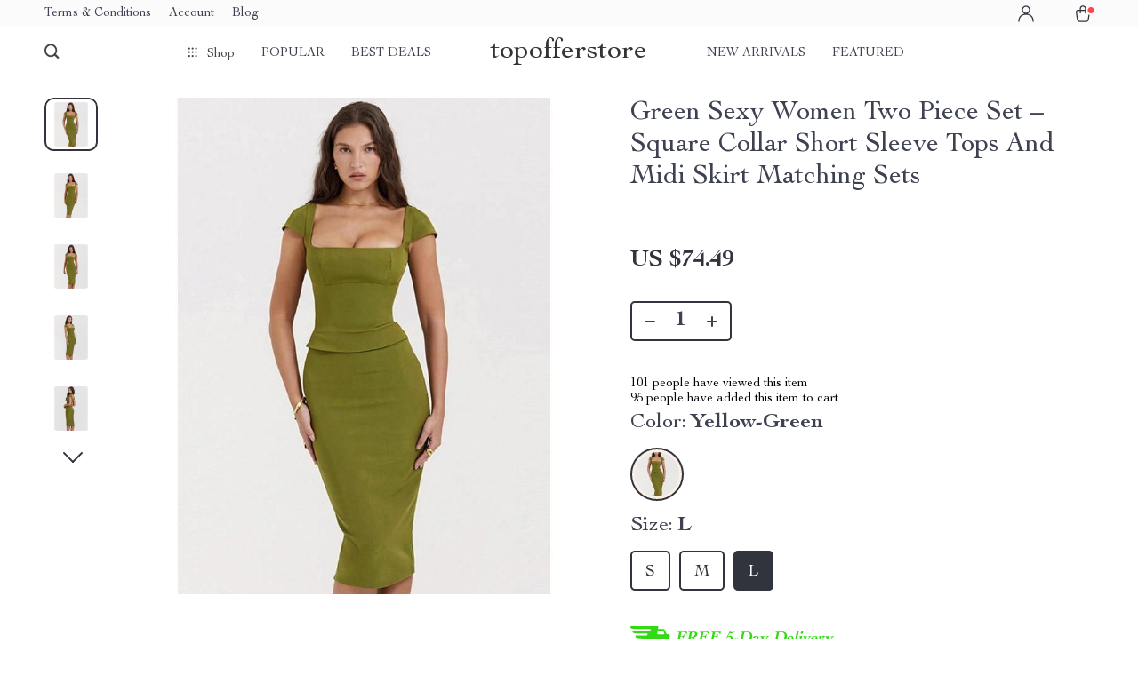

--- FILE ---
content_type: text/html; charset=UTF-8
request_url: https://topofferstore.com/green-sexy-women-two-piece-set-square-collar-short-sleeve-tops-and-midi-skirt-matching-sets/
body_size: 42022
content:
<!doctype html>
<html lang="en-US" class="no-js" xmlns="http://www.w3.org/1999/html">
<head>
    <link rel="shortcut icon" href="https://topofferstore.com/wp-content/uploads/2024/02/tp_favicon-crop-avatarfacebook-twitter-6-fevicon.png"/>
    <meta charset="UTF-8">
    <meta name="viewport" content="width=device-width, initial-scale=1.0,minimum-scale=1.0,  shrink-to-fit=no, minimal-ui">
    <style>
    </style>            <meta property="og:image" content="https://img1.sellvia.com/uploads/2024/01/29/0ac41ffcbe99e09791c69ec91170ab8d.jpeg"/>
            <meta property="og:image:width" content="768" />
            <meta property="og:image:height" content="768" />
        <title>Green Sexy Women Two Piece Set - Square Collar Short Sleeve Tops And Midi Skirt Matching Sets - topofferstore</title><meta name='robots' content='index, follow, max-image-preview:large, max-snippet:-1, max-video-preview:-1' />

	<!-- This site is optimized with the Yoast SEO plugin v23.2 - https://yoast.com/wordpress/plugins/seo/ -->
	<link rel="canonical" href="https://topofferstore.com/green-sexy-women-two-piece-set-square-collar-short-sleeve-tops-and-midi-skirt-matching-sets/" />
	<meta property="og:locale" content="en_US" />
	<meta property="og:type" content="article" />
	<meta property="og:title" content="Green Sexy Women Two Piece Set - Square Collar Short Sleeve Tops And Midi Skirt Matching Sets - topofferstore" />
	<meta property="og:description" content="Unleash Your Allure with Green Sexy Two Piece Set Elevate your style to new heights with Green Sexy Women Two Piece Set. This stunning ensemble, featuring a square collar short sleeve top and a mid-calf length skirt, is designed to make you the center of attention at any event. The..." />
	<meta property="og:url" content="https://topofferstore.com/green-sexy-women-two-piece-set-square-collar-short-sleeve-tops-and-midi-skirt-matching-sets/" />
	<meta property="og:site_name" content="topofferstore" />
	<meta property="article:publisher" content="https://www.facebook.com/topoferstore" />
	<meta property="article:modified_time" content="2024-04-07T18:17:10+00:00" />
	<meta property="og:image" content="https://img1.sellvia.com/uploads/2024/01/23/daa68c4c24922c76c650fe0b13b5346d.jpg" />
	<meta property="og:image:width" content="800" />
	<meta property="og:image:height" content="800" />
	<meta property="og:image:type" content="image/jpeg" />
	<meta name="twitter:card" content="summary_large_image" />
	<meta name="twitter:site" content="@topofferstore" />
	<meta name="twitter:label1" content="Est. reading time" />
	<meta name="twitter:data1" content="2 minutes" />
	<script type="application/ld+json" class="yoast-schema-graph">{"@context":"https://schema.org","@graph":[{"@type":"WebPage","@id":"https://topofferstore.com/green-sexy-women-two-piece-set-square-collar-short-sleeve-tops-and-midi-skirt-matching-sets/","url":"https://topofferstore.com/green-sexy-women-two-piece-set-square-collar-short-sleeve-tops-and-midi-skirt-matching-sets/","name":"Green Sexy Women Two Piece Set - Square Collar Short Sleeve Tops And Midi Skirt Matching Sets - topofferstore","isPartOf":{"@id":"http://topofferstore.com/#website"},"primaryImageOfPage":{"@id":"https://topofferstore.com/green-sexy-women-two-piece-set-square-collar-short-sleeve-tops-and-midi-skirt-matching-sets/#primaryimage"},"image":{"@id":"https://topofferstore.com/green-sexy-women-two-piece-set-square-collar-short-sleeve-tops-and-midi-skirt-matching-sets/#primaryimage"},"thumbnailUrl":"https://img1.sellvia.com/uploads/2024/01/23/daa68c4c24922c76c650fe0b13b5346d.jpg","datePublished":"2024-02-05T08:49:45+00:00","dateModified":"2024-04-07T18:17:10+00:00","breadcrumb":{"@id":"https://topofferstore.com/green-sexy-women-two-piece-set-square-collar-short-sleeve-tops-and-midi-skirt-matching-sets/#breadcrumb"},"inLanguage":"en-US","potentialAction":[{"@type":"ReadAction","target":["https://topofferstore.com/green-sexy-women-two-piece-set-square-collar-short-sleeve-tops-and-midi-skirt-matching-sets/"]}]},{"@type":"ImageObject","inLanguage":"en-US","@id":"https://topofferstore.com/green-sexy-women-two-piece-set-square-collar-short-sleeve-tops-and-midi-skirt-matching-sets/#primaryimage","url":"https://img1.sellvia.com/uploads/2024/01/23/daa68c4c24922c76c650fe0b13b5346d.jpg","contentUrl":"https://img1.sellvia.com/uploads/2024/01/23/daa68c4c24922c76c650fe0b13b5346d.jpg","width":800,"height":800},{"@type":"BreadcrumbList","@id":"https://topofferstore.com/green-sexy-women-two-piece-set-square-collar-short-sleeve-tops-and-midi-skirt-matching-sets/#breadcrumb","itemListElement":[{"@type":"ListItem","position":1,"name":"Home","item":"http://topofferstore.com/"},{"@type":"ListItem","position":2,"name":"Products","item":"https://topofferstore.com/product/"},{"@type":"ListItem","position":3,"name":"Green Sexy Women Two Piece Set &#8211; Square Collar Short Sleeve Tops And Midi Skirt Matching Sets"}]},{"@type":"WebSite","@id":"http://topofferstore.com/#website","url":"http://topofferstore.com/","name":"topofferstore","description":"","potentialAction":[{"@type":"SearchAction","target":{"@type":"EntryPoint","urlTemplate":"http://topofferstore.com/?s={search_term_string}"},"query-input":"required name=search_term_string"}],"inLanguage":"en-US"}]}</script>
	<!-- / Yoast SEO plugin. -->


<link rel="alternate" type="application/rss+xml" title="topofferstore &raquo; Green Sexy Women Two Piece Set &#8211; Square Collar Short Sleeve Tops And Midi Skirt Matching Sets Comments Feed" href="https://topofferstore.com/green-sexy-women-two-piece-set-square-collar-short-sleeve-tops-and-midi-skirt-matching-sets/feed/" />
<link rel='stylesheet' id='customers-css-css' href='//topofferstore.com/wp-content/plugins/adsgallery/assets/css/front_customers.css?ver=0.3.13' type='text/css' media='all' />
<link rel='stylesheet' id='plp_single_css-css' href='//topofferstore.com/wp-content/plugins/adsbulkdiscounts/assets/css/single.css?ver=6.5.7' type='text/css' media='all' />
<link rel='stylesheet' id='vnc2_allstyle-css' href='https://topofferstore.com/wp-content/themes/rockwell/assets/css/allstyle.css?ver=1.0.9' type='text/css' media='all' />
<link rel='stylesheet' id='adstm-css' href='https://topofferstore.com/wp-content/themes/rockwell/style.css?ver=1.0.9' type='text/css' media='all' />
<style id='classic-theme-styles-inline-css' type='text/css'>
/*! This file is auto-generated */
.wp-block-button__link{color:#fff;background-color:#32373c;border-radius:9999px;box-shadow:none;text-decoration:none;padding:calc(.667em + 2px) calc(1.333em + 2px);font-size:1.125em}.wp-block-file__button{background:#32373c;color:#fff;text-decoration:none}
</style>
<style id='global-styles-inline-css' type='text/css'>
body{--wp--preset--color--black: #000000;--wp--preset--color--cyan-bluish-gray: #abb8c3;--wp--preset--color--white: #ffffff;--wp--preset--color--pale-pink: #f78da7;--wp--preset--color--vivid-red: #cf2e2e;--wp--preset--color--luminous-vivid-orange: #ff6900;--wp--preset--color--luminous-vivid-amber: #fcb900;--wp--preset--color--light-green-cyan: #7bdcb5;--wp--preset--color--vivid-green-cyan: #00d084;--wp--preset--color--pale-cyan-blue: #8ed1fc;--wp--preset--color--vivid-cyan-blue: #0693e3;--wp--preset--color--vivid-purple: #9b51e0;--wp--preset--gradient--vivid-cyan-blue-to-vivid-purple: linear-gradient(135deg,rgba(6,147,227,1) 0%,rgb(155,81,224) 100%);--wp--preset--gradient--light-green-cyan-to-vivid-green-cyan: linear-gradient(135deg,rgb(122,220,180) 0%,rgb(0,208,130) 100%);--wp--preset--gradient--luminous-vivid-amber-to-luminous-vivid-orange: linear-gradient(135deg,rgba(252,185,0,1) 0%,rgba(255,105,0,1) 100%);--wp--preset--gradient--luminous-vivid-orange-to-vivid-red: linear-gradient(135deg,rgba(255,105,0,1) 0%,rgb(207,46,46) 100%);--wp--preset--gradient--very-light-gray-to-cyan-bluish-gray: linear-gradient(135deg,rgb(238,238,238) 0%,rgb(169,184,195) 100%);--wp--preset--gradient--cool-to-warm-spectrum: linear-gradient(135deg,rgb(74,234,220) 0%,rgb(151,120,209) 20%,rgb(207,42,186) 40%,rgb(238,44,130) 60%,rgb(251,105,98) 80%,rgb(254,248,76) 100%);--wp--preset--gradient--blush-light-purple: linear-gradient(135deg,rgb(255,206,236) 0%,rgb(152,150,240) 100%);--wp--preset--gradient--blush-bordeaux: linear-gradient(135deg,rgb(254,205,165) 0%,rgb(254,45,45) 50%,rgb(107,0,62) 100%);--wp--preset--gradient--luminous-dusk: linear-gradient(135deg,rgb(255,203,112) 0%,rgb(199,81,192) 50%,rgb(65,88,208) 100%);--wp--preset--gradient--pale-ocean: linear-gradient(135deg,rgb(255,245,203) 0%,rgb(182,227,212) 50%,rgb(51,167,181) 100%);--wp--preset--gradient--electric-grass: linear-gradient(135deg,rgb(202,248,128) 0%,rgb(113,206,126) 100%);--wp--preset--gradient--midnight: linear-gradient(135deg,rgb(2,3,129) 0%,rgb(40,116,252) 100%);--wp--preset--font-size--small: 13px;--wp--preset--font-size--medium: 20px;--wp--preset--font-size--large: 36px;--wp--preset--font-size--x-large: 42px;--wp--preset--spacing--20: 0.44rem;--wp--preset--spacing--30: 0.67rem;--wp--preset--spacing--40: 1rem;--wp--preset--spacing--50: 1.5rem;--wp--preset--spacing--60: 2.25rem;--wp--preset--spacing--70: 3.38rem;--wp--preset--spacing--80: 5.06rem;--wp--preset--shadow--natural: 6px 6px 9px rgba(0, 0, 0, 0.2);--wp--preset--shadow--deep: 12px 12px 50px rgba(0, 0, 0, 0.4);--wp--preset--shadow--sharp: 6px 6px 0px rgba(0, 0, 0, 0.2);--wp--preset--shadow--outlined: 6px 6px 0px -3px rgba(255, 255, 255, 1), 6px 6px rgba(0, 0, 0, 1);--wp--preset--shadow--crisp: 6px 6px 0px rgba(0, 0, 0, 1);}:where(.is-layout-flex){gap: 0.5em;}:where(.is-layout-grid){gap: 0.5em;}body .is-layout-flex{display: flex;}body .is-layout-flex{flex-wrap: wrap;align-items: center;}body .is-layout-flex > *{margin: 0;}body .is-layout-grid{display: grid;}body .is-layout-grid > *{margin: 0;}:where(.wp-block-columns.is-layout-flex){gap: 2em;}:where(.wp-block-columns.is-layout-grid){gap: 2em;}:where(.wp-block-post-template.is-layout-flex){gap: 1.25em;}:where(.wp-block-post-template.is-layout-grid){gap: 1.25em;}.has-black-color{color: var(--wp--preset--color--black) !important;}.has-cyan-bluish-gray-color{color: var(--wp--preset--color--cyan-bluish-gray) !important;}.has-white-color{color: var(--wp--preset--color--white) !important;}.has-pale-pink-color{color: var(--wp--preset--color--pale-pink) !important;}.has-vivid-red-color{color: var(--wp--preset--color--vivid-red) !important;}.has-luminous-vivid-orange-color{color: var(--wp--preset--color--luminous-vivid-orange) !important;}.has-luminous-vivid-amber-color{color: var(--wp--preset--color--luminous-vivid-amber) !important;}.has-light-green-cyan-color{color: var(--wp--preset--color--light-green-cyan) !important;}.has-vivid-green-cyan-color{color: var(--wp--preset--color--vivid-green-cyan) !important;}.has-pale-cyan-blue-color{color: var(--wp--preset--color--pale-cyan-blue) !important;}.has-vivid-cyan-blue-color{color: var(--wp--preset--color--vivid-cyan-blue) !important;}.has-vivid-purple-color{color: var(--wp--preset--color--vivid-purple) !important;}.has-black-background-color{background-color: var(--wp--preset--color--black) !important;}.has-cyan-bluish-gray-background-color{background-color: var(--wp--preset--color--cyan-bluish-gray) !important;}.has-white-background-color{background-color: var(--wp--preset--color--white) !important;}.has-pale-pink-background-color{background-color: var(--wp--preset--color--pale-pink) !important;}.has-vivid-red-background-color{background-color: var(--wp--preset--color--vivid-red) !important;}.has-luminous-vivid-orange-background-color{background-color: var(--wp--preset--color--luminous-vivid-orange) !important;}.has-luminous-vivid-amber-background-color{background-color: var(--wp--preset--color--luminous-vivid-amber) !important;}.has-light-green-cyan-background-color{background-color: var(--wp--preset--color--light-green-cyan) !important;}.has-vivid-green-cyan-background-color{background-color: var(--wp--preset--color--vivid-green-cyan) !important;}.has-pale-cyan-blue-background-color{background-color: var(--wp--preset--color--pale-cyan-blue) !important;}.has-vivid-cyan-blue-background-color{background-color: var(--wp--preset--color--vivid-cyan-blue) !important;}.has-vivid-purple-background-color{background-color: var(--wp--preset--color--vivid-purple) !important;}.has-black-border-color{border-color: var(--wp--preset--color--black) !important;}.has-cyan-bluish-gray-border-color{border-color: var(--wp--preset--color--cyan-bluish-gray) !important;}.has-white-border-color{border-color: var(--wp--preset--color--white) !important;}.has-pale-pink-border-color{border-color: var(--wp--preset--color--pale-pink) !important;}.has-vivid-red-border-color{border-color: var(--wp--preset--color--vivid-red) !important;}.has-luminous-vivid-orange-border-color{border-color: var(--wp--preset--color--luminous-vivid-orange) !important;}.has-luminous-vivid-amber-border-color{border-color: var(--wp--preset--color--luminous-vivid-amber) !important;}.has-light-green-cyan-border-color{border-color: var(--wp--preset--color--light-green-cyan) !important;}.has-vivid-green-cyan-border-color{border-color: var(--wp--preset--color--vivid-green-cyan) !important;}.has-pale-cyan-blue-border-color{border-color: var(--wp--preset--color--pale-cyan-blue) !important;}.has-vivid-cyan-blue-border-color{border-color: var(--wp--preset--color--vivid-cyan-blue) !important;}.has-vivid-purple-border-color{border-color: var(--wp--preset--color--vivid-purple) !important;}.has-vivid-cyan-blue-to-vivid-purple-gradient-background{background: var(--wp--preset--gradient--vivid-cyan-blue-to-vivid-purple) !important;}.has-light-green-cyan-to-vivid-green-cyan-gradient-background{background: var(--wp--preset--gradient--light-green-cyan-to-vivid-green-cyan) !important;}.has-luminous-vivid-amber-to-luminous-vivid-orange-gradient-background{background: var(--wp--preset--gradient--luminous-vivid-amber-to-luminous-vivid-orange) !important;}.has-luminous-vivid-orange-to-vivid-red-gradient-background{background: var(--wp--preset--gradient--luminous-vivid-orange-to-vivid-red) !important;}.has-very-light-gray-to-cyan-bluish-gray-gradient-background{background: var(--wp--preset--gradient--very-light-gray-to-cyan-bluish-gray) !important;}.has-cool-to-warm-spectrum-gradient-background{background: var(--wp--preset--gradient--cool-to-warm-spectrum) !important;}.has-blush-light-purple-gradient-background{background: var(--wp--preset--gradient--blush-light-purple) !important;}.has-blush-bordeaux-gradient-background{background: var(--wp--preset--gradient--blush-bordeaux) !important;}.has-luminous-dusk-gradient-background{background: var(--wp--preset--gradient--luminous-dusk) !important;}.has-pale-ocean-gradient-background{background: var(--wp--preset--gradient--pale-ocean) !important;}.has-electric-grass-gradient-background{background: var(--wp--preset--gradient--electric-grass) !important;}.has-midnight-gradient-background{background: var(--wp--preset--gradient--midnight) !important;}.has-small-font-size{font-size: var(--wp--preset--font-size--small) !important;}.has-medium-font-size{font-size: var(--wp--preset--font-size--medium) !important;}.has-large-font-size{font-size: var(--wp--preset--font-size--large) !important;}.has-x-large-font-size{font-size: var(--wp--preset--font-size--x-large) !important;}
.wp-block-navigation a:where(:not(.wp-element-button)){color: inherit;}
:where(.wp-block-post-template.is-layout-flex){gap: 1.25em;}:where(.wp-block-post-template.is-layout-grid){gap: 1.25em;}
:where(.wp-block-columns.is-layout-flex){gap: 2em;}:where(.wp-block-columns.is-layout-grid){gap: 2em;}
.wp-block-pullquote{font-size: 1.5em;line-height: 1.6;}
</style>
<link rel='stylesheet' id='adsbundle_front-css' href='https://topofferstore.com/wp-content/plugins/adsbundle/assets/css/adsbundle_front.css?ver=1.1.34' type='text/css' media='all' />
<link rel='stylesheet' id='recentsale-fonts-css' href='https://topofferstore.com/wp-content/plugins/adsrecentsales/assets_new/css/fonts.css?ver=0.5.17' type='text/css' media='all' />
<link rel='stylesheet' id='front-adspop-recentSales-css' href='https://topofferstore.com/wp-content/plugins/adsrecentsales/assets/css/frontRecentModalScript.css?ver=0.5.17' type='text/css' media='all' />
<link rel='stylesheet' id='slick_theme_upsell-css' href='https://topofferstore.com/wp-content/plugins/adsupsell/assets/css/slick/slick-theme.css?ver=0.3.17' type='text/css' media='all' />
<link rel='stylesheet' id='slick_css_upsell-css' href='https://topofferstore.com/wp-content/plugins/adsupsell/assets/css/slick/slick.css?ver=0.3.17' type='text/css' media='all' />
<link rel='stylesheet' id='front-adsupsell-style-all-css' href='//topofferstore.com/wp-content/plugins/adsupsell/assets/css/themes/andy/upsell-style.css?ver=0.3.17' type='text/css' media='all' />
<link rel='stylesheet' id='adsurgency_style-css' href='https://topofferstore.com/wp-content/plugins/adsurgency/assets/css/urgency_icons.css?ver=1.2.8' type='text/css' media='all' />
<link rel='stylesheet' id='mailerlite_forms.css-css' href='https://topofferstore.com/wp-content/plugins/official-mailerlite-sign-up-forms/assets/css/mailerlite_forms.css?ver=1.7.12' type='text/css' media='all' />
<link rel='stylesheet' id='sellvia_front_product_css-css' href='//topofferstore.com/wp-content/plugins/sellvia/assets/css/front/product.min.css?ver=0.6.12' type='text/css' media='all' />
<link rel='stylesheet' id='preprod_front_product_css-css' href='//topofferstore.com/wp-content/plugins/premiumproducts/assets/css/front/product.min.css?ver=1.1.10' type='text/css' media='all' />
<link rel='stylesheet' id='tthg_style-css' href='https://topofferstore.com/wp-content/plugins/productslideshow/css/ttgallery_single.min.css?ver=6.5.7' type='text/css' media='all' />
<link rel='stylesheet' id='front-flag-css' href='//topofferstore.com/wp-content/plugins/alids/assets/front/css/flags.css?ver=1.9.2.7' type='text/css' media='all' />
<link rel='stylesheet' id='front-cart-css' href='//topofferstore.com/wp-content/plugins/alids/assets/front/css/shopping_cart.css?ver=1.9.2.7' type='text/css' media='all' />
<link rel='stylesheet' id='search-product-css' href='//topofferstore.com/wp-content/plugins/alids/assets/front/css/search-product.css?ver=1.9.2.7' type='text/css' media='all' />
<link rel='stylesheet' id='smart_paypal-css' href='//topofferstore.com/wp-content/plugins/alids/assets/front/css/smart_paypal.min.css?ver=1.9.2.7' type='text/css' media='all' />
<link rel="https://api.w.org/" href="https://topofferstore.com/wp-json/" /><link rel="EditURI" type="application/rsd+xml" title="RSD" href="https://topofferstore.com/xmlrpc.php?rsd" />
<meta name="generator" content="WordPress 6.5.7" />
<link rel='shortlink' href='https://topofferstore.com/?p=55427' />
<link rel="alternate" type="application/json+oembed" href="https://topofferstore.com/wp-json/oembed/1.0/embed?url=https%3A%2F%2Ftopofferstore.com%2Fgreen-sexy-women-two-piece-set-square-collar-short-sleeve-tops-and-midi-skirt-matching-sets%2F" />
<link rel="alternate" type="text/xml+oembed" href="https://topofferstore.com/wp-json/oembed/1.0/embed?url=https%3A%2F%2Ftopofferstore.com%2Fgreen-sexy-women-two-piece-set-square-collar-short-sleeve-tops-and-midi-skirt-matching-sets%2F&#038;format=xml" />
        <!-- MailerLite Universal -->
        <script>
            (function(w,d,e,u,f,l,n){w[f]=w[f]||function(){(w[f].q=w[f].q||[])
                .push(arguments);},l=d.createElement(e),l.async=1,l.src=u,
                n=d.getElementsByTagName(e)[0],n.parentNode.insertBefore(l,n);})
            (window,document,'script','https://assets.mailerlite.com/js/universal.js','ml');
            ml('account', '877596');
            ml('enablePopups', true);
        </script>
        <!-- End MailerLite Universal -->
        <script>
		!function (w, d, t) {
		  w.TiktokAnalyticsObject=t;var ttq=w[t]=w[t]||[];ttq.methods=["page","track","identify","instances","debug","on","off","once","ready","alias","group","enableCookie","disableCookie"],ttq.setAndDefer=function(t,e){t[e]=function(){t.push([e].concat(Array.prototype.slice.call(arguments,0)))}};for(var i=0;i<ttq.methods.length;i++)ttq.setAndDefer(ttq,ttq.methods[i]);ttq.instance=function(t){for(var e=ttq._i[t]||[],n=0;n<ttq.methods.length;n++
)ttq.setAndDefer(e,ttq.methods[n]);return e},ttq.load=function(e,n){var i="https://analytics.tiktok.com/i18n/pixel/events.js";ttq._i=ttq._i||{},ttq._i[e]=[],ttq._i[e]._u=i,ttq._t=ttq._t||{},ttq._t[e]=+new Date,ttq._o=ttq._o||{},ttq._o[e]=n||{};n=document.createElement("script");n.type="text/javascript",n.async=!0,n.src=i+"?sdkid="+e+"&lib="+t;e=document.getElementsByTagName("script")[0];e.parentNode.insertBefore(n,e)};
		
		  ttq.load('CLCEM3RC77UACDB5O7K0');
		  ttq.page();
		}(window, document, 'ttq');
	</script><meta property="og:image" content="https://img1.sellvia.com/uploads/2024/01/23/daa68c4c24922c76c650fe0b13b5346d.jpg" /><meta property="og:image:width" content="1024" /><meta property="og:image:height" content="1024" />
<!-- Meta Pixel Code -->
<script type='text/javascript'>
!function(f,b,e,v,n,t,s){if(f.fbq)return;n=f.fbq=function(){n.callMethod?
n.callMethod.apply(n,arguments):n.queue.push(arguments)};if(!f._fbq)f._fbq=n;
n.push=n;n.loaded=!0;n.version='2.0';n.queue=[];t=b.createElement(e);t.async=!0;
t.src=v;s=b.getElementsByTagName(e)[0];s.parentNode.insertBefore(t,s)}(window,
document,'script','https://connect.facebook.net/en_US/fbevents.js?v=next');
</script>
<!-- End Meta Pixel Code -->

      <script type='text/javascript'>
        var url = window.location.origin + '?ob=open-bridge';
        fbq('set', 'openbridge', '360051518926573', url);
      </script>
    <script type='text/javascript'>fbq('init', '360051518926573', {}, {
    "agent": "wordpress-6.5.7-3.0.16"
})</script><script type='text/javascript'>
    fbq('track', 'PageView', []);
  </script>
<!-- Meta Pixel Code -->
<noscript>
<img height="1" width="1" style="display:none" alt="fbpx"
src="https://www.facebook.com/tr?id=360051518926573&ev=PageView&noscript=1" />
</noscript>
<!-- End Meta Pixel Code -->
<!-- Global site tag (gtag.js) - Google Analytics -->
<script>
    if(window.ga && window.ga.toString().indexOf('(a)') === -1){
        delete window.ga;
}</script>
<script async src="https://www.googletagmanager.com/gtag/js?id=UA-120473571-1"></script>
<script>
  window.dataLayer = window.dataLayer || [];
  function ads_ec_gtag(){dataLayer.push(arguments);}
  ads_ec_gtag('js', new Date());
  ads_ec_gtag('set', {'currency': 'USD'});
  

  ads_ec_gtag('config', 'UA-120473571-1', {});
  
</script>    <script type="text/javascript">

        function fbc_send_event_server(name, params = {}, event = {}){
            let data = {
                'action'           : 'fbc_front',
                'fbc_handler'      : 'send_event',
                'fbc_handler_type' : 'ajaxPixel',
                'name'             : name,
                'params'           : params,
                'event'            : event,
                'sourceUrl'        : location.href
            };

            jQuery.ajax({
                type:"post",
                url: "https://topofferstore.com/wp-admin/admin-ajax.php",
                dataType: 'json',
                data: data,
                success:function( data ){
                    console.log(data);
                }
            });
        }
    </script>
    <script>
        !function(f,b,e,v,n,t,s)
        {if(f.fbq)return;n=f.fbq=function(){n.callMethod?
            n.callMethod.apply(n,arguments):n.queue.push(arguments)};
            if(!f._fbq)f._fbq=n;n.push=n;n.loaded=!0;n.version='2.0';
            n.queue=[];t=b.createElement(e);t.async=!0;
            t.src=v;s=b.getElementsByTagName(e)[0];
            s.parentNode.insertBefore(t,s)}(window, document,'script',
            'https://connect.facebook.net/en_US/fbevents.js');
        fbq('init', '360051518926573');
        fbq('track', 'PageView', {},
            { eventID : 'fbc1762152422'});
    </script>

<noscript><img height="1" width="1" style="display:none"
  src="https://www.facebook.com/tr?id=360051518926573&ev=PageView&noscript=1"
/></noscript>

<script async src="https://www.googletagmanager.com/gtag/js?id=298810655"></script>
<script>
    window.dataLayer = window.dataLayer || [];
    function gtag(){dataLayer.push(arguments);}
    gtag('js', new Date());
    gtag('config', '298810655');

    function gm_base_converter(nbasefrom, basefrom, baseto) {
        var SYMBOLS = "0123456789abcdefghijklmnopqrstuvwxyz";
        if (basefrom<=0 || basefrom>SYMBOLS.length || baseto<=0 || baseto>SYMBOLS.length) {
            console.log("Base unallowed");
            return null;
        }
        var i, nbaseten=0;
        if (basefrom!=10) {
            var sizenbasefrom = nbasefrom.length;
            for (i=0; i<sizenbasefrom; i++) {
                var mul, mul_ok=-1;
                for (mul=0; mul<SYMBOLS.length; mul++) {
                    if (nbasefrom[i]==SYMBOLS[mul]) {
                        mul_ok = 1;
                        break;
                    }
                }
                if (mul>=basefrom) {
                    console.log("Symbol unallowed in basefrom");
                    return null;
                }
                if (mul_ok==-1) {
                    console.log("Symbol not found");
                    return null;
                }
                var exp = (sizenbasefrom-i-1);
                if (exp==0) nbaseten += mul;
                else nbaseten += mul*Math.pow(basefrom, exp);
            }
        } else nbaseten = parseInt(nbasefrom);
        if (baseto!=10) {
            var nbaseto = [];
            while (nbaseten>0) {
                var mod = nbaseten%baseto;
                if (mod<0 || mod>=SYMBOLS.length) {
                    console.log("Out of bounds error");
                    return null;
                }
                nbaseto.push(SYMBOLS[mod]);
                nbaseten = parseInt(nbaseten/baseto);
            }
            return nbaseto.reverse().toString().replace(/,/g, '');
        } else {
            return nbaseten.toString();
        }
        return "0";
    }

    function convertVariationTo32Base( variable_code ) {
        if( !variable_code )
            return "";

        if( typeof variable_code === "object" ) {
            for( index in variable_code ) {
                variable_code[index] = gm_base_converter( variable_code[index], 10, 32 );
            }
            variable_code = variable_code.join( "-" );
        } else {
            if( variable_code.length <= 50 )
                return variable_code;

            var id = variable_code.substring( 0, variable_code.indexOf( "-" ) );
            var code = variable_code.substring( variable_code.indexOf( "-" ) + 1 );
            var foo = code.split("-");
            variable_code = id + "-" + convertVariationTo32Base( foo );
            if( variable_code.length > 50 )
                variable_code = variable_code.substring( 0, 50 );
        }

        return variable_code;
    }
</script><script>
    function loadGoogleJQueryCart() {
        var waitForLoad = function () {
            if (typeof jQuery != "undefined") {
                jQuery(function($) {
                    $('body').on('cart:add cart:shipping', function (e) {
                        let cart = e.cart;
                        let order_id = e.info.order_id;
                        let items = cart.items;
                        let product_id = e.order.post_id;
                        let quantity = e.order.quantity;
                        let variation = false;
                        let total = 0.00;
                        if( e.order.variation.length > 0 ) {
                            for( let i in e.order.variation ) {
                                if( !variation ) {
                                    variation = e.order.variation[i].replace( ':' , '-' );
                                } else {
                                    variation += '-' + e.order.variation[i].replace( ':' , '-' );
                                }
                            }
                        }
                        let currency = cart.cur_payment_simbol;
                        if( items.length > 0 ){
                            for( let i in items ) {
                                if( items[i].order_id == order_id ){
                                    let price = parseFloat( items[i]._not_convert_salePrice );
                                    total = price * quantity;
                                }
                            }
                        }

                        let id = variation ? product_id + '-' + variation : product_id;

                        gtag('event', 'add_to_cart', {
                            'ecomm_prodid': convertVariationTo32Base( id ),
                            'ecomm_totalvalue': total,
                            'ecomm_pagetype': 'cart'
                        });
                    });


                    $('body').on('click', '.single_add_to_cart_button', function(e) {
                                            });
                });
            } else {
                window.setTimeout(waitForLoad, 500);
            }
        };
        window.setTimeout(waitForLoad, 500);
    }

    window.addEventListener("load", function() {
        loadGoogleJQueryCart();
    });
</script><script>
    gtag('event', 'page_view', {
        'send_to': '298810655',
        'ecomm_pagetype': 'product',
        'ecomm_prodid': '55427',
        'ecomm_totalvalue': 0    });
</script><link rel="icon" href="https://topofferstore.com/wp-content/uploads/2024/01/cropped-avatarfacebook-twitter-small-32x32.png" sizes="32x32" />
<link rel="icon" href="https://topofferstore.com/wp-content/uploads/2024/01/cropped-avatarfacebook-twitter-small-192x192.png" sizes="192x192" />
<link rel="apple-touch-icon" href="https://topofferstore.com/wp-content/uploads/2024/01/cropped-avatarfacebook-twitter-small-180x180.png" />
<meta name="msapplication-TileImage" content="https://topofferstore.com/wp-content/uploads/2024/01/cropped-avatarfacebook-twitter-small-270x270.png" />
    <style></style>
    <script id="mcjs">!function(c,h,i,m,p){m=c.createElement(h),p=c.getElementsByTagName(h)[0],m.async=1,m.src=i,p.parentNode.insertBefore(m,p)}(document,"script","https://chimpstatic.com/mcjs-connected/js/users/c443ad80d762864ea8084cc03/78ab869c77d2865cc5a573b79.js");</script><style rel="stylesheet">    :root{
        --clr-1:#32343D;
        --clr-2:#FAF0E3;
        --clr-link:#2554CB;
        --clr-prod-title:#3D4151;
        --clr-sale-price:#32343D;
        --clr-old-price:#9195A4;
        --clr-badge-bgr:#FAF0E3;
        --clr-badge:#32343D;
        --clr-rate-bgr:#F5F5F7;
        --clr-rate-txt:#3D4151;
        --clr-rate:#FFB55E;
        --clr-btn2:#ffffff;

        --clr-banner2-head:#fff;
        --clr-banner2-text:#fff;

        --clr-banner2-btn:#FFF;
        --clr-banner2-btn-hover:#ffffff;
        --clr-banner2-btn-label:#ffffff;
        --clr-banner2-btn-label-hover:#FFF;

        --clr-twin1-btn:#FFF;
        --clr-twin1-btn-hover:#ffffff;
        --clr-twin1-btn-label:#ffffff;
        --clr-twin1-btn-label-hover:#FFF;

        --clr-twin2-btn:#FFF;
        --clr-twin2-btn-hover:#ffffff;
        --clr-twin2-btn-label:#ffffff;
        --clr-twin2-btn-label-hover:#FFF;

        --clr-why-bgr:#76C0D8;
        --clr-why-head:#FFF;
        --clr-why-v:#FFF;
        --clr-why-btn:#fff;

        --clr-hv-bgr:#F4F2FF;
        --clr-hv-head:#3D4151;
        --clr-hv-text:#3D4151;

        --clr-shipping-tip:#25C63B;
        --clr-atc-bgr:#32343D;
        --clr-atc-bgr-hover:#32343D;
        --clr-atc-text:#FFF;
        --clr-atc-text-hover:#FFF;

        --clr-subs-bgr:#ffffff;
        --clr-subs-bgr-hover:#7052A1;
        --clr-subs-text:#FFF;
        --clr-subs-text-hover:#FFF;

        --clr-subs2-bgr:#fff;
        --clr-subs2-bgr-hover:#CCC7E7;
        --clr-subs2-text:#ffffff;
        --clr-subs2-text-hover:#ffffff;

        --clr-about-head:#FFF;
        --clr-about-text:#fff;

        --clr-footer-bgr2:#fff;
        --clr-footer-link2:#444;
        --clr-footer-soc2:#444;
        --clr-copyright-text2:#444;
        --clr-copyright-bgr2:#fff;
        --clr-footer-head2:#444;

        --clr-feat-txt:#3D4151;
        --clr-cat-rev-bgr:#2D303B;
        --clr-twin-text:#32343D;
        --fusionfade:all 0.8s ease-out;
        --sfade:all 1.5s ease-out;



    }


    .in_single_banner{background-image: url(//topofferstore.com/wp-content/themes/rockwell/images/s1.jpg)}@media(max-width:1289px){.in_single_banner{background-image: url(//topofferstore.com/wp-content/themes/rockwell/images/s1.jpg)}}@media(max-width:767px){.in_single_banner{background-image: url(//topofferstore.com/wp-content/themes/rockwell/images/s1.jpg)}}
    .logo span,.mainhead.fixed_header .logo span,.fixed_header .logo span,.menu_hovered .mainhead .logo span {color: #333!important;}
    
</style>
    <link rel="preload" href="https://topofferstore.com/wp-content/themes/rockwell/webfonts/CochinLTStd.woff" as="font" type="font/woff" crossorigin>
    <link rel="preload" href="https://topofferstore.com/wp-content/themes/rockwell/webfonts/CochinLTStdBold.woff" as="font" type="font/woff" crossorigin>
        <link rel="preload" href="/wp-content/themes/rockwell/style.css?ver=1.0.7.1" as="style" />
    <script>
        ajaxurl = 'https://topofferstore.com/wp-admin/admin-ajax.php';
        anim_delay = 300;
    </script>
    
</head>
<body class="product-template-default single single-product postid-55427 flash js-items-lazy-load js-show-pre-selected-variation awl-theme-rockwell " >
<div class="header">
    <div class="header_cont">
        <div class="top_menu">
            <div class="padder">
            <div class="menu-company-info-container"><div class="honecont"><ul><li id="menu-item-56127" class="menu-item menu-item-type-custom menu-item-object-custom menu-item-56127"><a href="https://topofferstore.com/terms-and-conditions/">Terms &#038; Conditions</a></li>
<li id="menu-item-56128" class="menu-item menu-item-type-custom menu-item-object-custom menu-item-56128"><a href="https://topofferstore.com/userlogin/">Account</a></li>
<li id="menu-item-58699" class="menu-item menu-item-type-post_type menu-item-object-page current_page_parent menu-item-58699"><a href="https://topofferstore.com/blog/">Blog</a></li>
</ul></div></div>            </div>
        </div>
        <div class="main_header">
            <div class="padder">
                <div class="header_flex">
                    <div class="fixed_burger">
                        <i></i>
                        <i></i>
                        <i></i>
                    </div>
                    <div class="search_form">
                        <form action="https://topofferstore.com">
                            <div class="search_plate">
                                <div class="search_cont">
                                    <input class="js-autocomplete-search" autocomplete="off" name="s"
                                           type="text" value="" placeholder="What are you looking for?" />
                                    <span class="search_cross">×</span>
                                    <span class="search_submit"><i class="icon-scope"></i></span>
                                </div>
                            </div>
                        </form>
                    </div>
                    <div class="header_center">

                                                <div class="headermenu left_menu ">
                            <ul>
                                <li class="get_all_cats_cont menu-item-has-children">
                                    <span class="get_all_cats"><u class="all_cats_cross"></u>Shop</span>
                                    <div class="menu_products">
                                    <div class='product-item item-sp' data-post_id="36800" data-currency="USD" data-_price="2829.99" data-_price_nc="2829.99" data-stock="40" data-_salePrice="2829.99" data-_salePrice_nc="2829.99" data-price="" data-salePrice="US $2,829.99" data-variation_default="lowest_price"  >
				<a href='https://topofferstore.com/luxury-king-bed-with-massage-and-storage/'>
                    <div class='thumb-wrap'>            <img data-srchead="https://img11.sellvia.com/uploads/2023/11/16/372c2529f59ffe2ca97aa0442d79b7cc.jpg-350x350.jpg?10000"  alt="">
        <div class="tt_product_slide_show_pics arrows_hover dots_pos_5 dots_style_2 dots_color_0 nav_type_0 show_small_1" ><div><img data-tthg="https://img11.sellvia.com/uploads/2023/11/16/372c2529f59ffe2ca97aa0442d79b7cc.jpg-350x350.jpg?10000" alt=""></div><div><img data-tthg="https://img11.sellvia.com/uploads/2023/11/17/222-min.jpg?10000" alt=""></div><div><img data-tthg="https://img11.sellvia.com/uploads/2023/11/30/frame-303-1.jpg?10000" alt=""></div><div><img data-tthg="https://img11.sellvia.com/uploads/2023/11/30/frame-304-1.jpg?10000" alt=""></div><div><img data-tthg="https://img11.sellvia.com/uploads/2023/11/17/111-min-1.jpg?10000" alt=""></div></div></div>
					<div class='product_list_info'>
					    <h4>Luxury King Bed with Massage and Storage</h4>
                        <div class='price'>
                            <span class='sale js-salePrice'></span>
                        </div>
                        <span class='stars_single'></span>
                        
                    </div>
				</a>
		</div><div class='product-item item-sp' data-post_id="36819" data-currency="USD" data-_price="2094.00" data-_price_nc="2094.00" data-stock="176" data-_salePrice="1799.99" data-_salePrice_nc="1799.99" data-price="US $2,094.00" data-salePrice="US $1,799.99" data-variation_default="lowest_price"  >
				<a href='https://topofferstore.com/elegant-art-deco-inspired-crystal-branch-chandelier-for-dining-room/'>
                    <div class='thumb-wrap'>            <img data-srchead="https://img1.sellvia.com/uploads/2024/02/28/h3ef8718436c04f4c8f211291b8f667759-waifu2x-photo-noise2.jpg-350x350.jpg?10000"  alt="">
        <div class="tt_product_slide_show_pics arrows_hover dots_pos_5 dots_style_2 dots_color_0 nav_type_0 show_small_1" ><div><img data-tthg="https://img1.sellvia.com/uploads/2024/02/28/h3ef8718436c04f4c8f211291b8f667759-waifu2x-photo-noise2.jpg-350x350.jpg?10000" alt=""></div><div><img data-tthg="https://img1.sellvia.com/uploads/2024/03/05/crystal-branch-chandelier-03-min.jpg?10000" alt=""></div><div><img data-tthg="https://img1.sellvia.com/uploads/2024/02/28/h3ef8718436c04f4c8f211291b8f667759-waifu2x-photo-noise2.jpg?10000" alt=""></div><div><img data-tthg="https://img1.sellvia.com/uploads/2024/03/05/crystal-branch-chandelier-02-min.jpg?10000" alt=""></div><div><img data-tthg="https://img1.sellvia.com/uploads/2024/03/05/crystal-branch-chandelier-01-min.jpg?10000" alt=""></div><div><img data-tthg="https://img1.sellvia.com/uploads/2024/02/28/h347a4af00c5c46ef98e00b464a71b3bel-waifu2x-photo-noise2.jpg?10000" alt=""></div><div><img data-tthg="https://img1.sellvia.com/uploads/2024/02/28/firefly-crystal-chandelier-ilumina-o-cozinha-led-lustres-lustre-jantar-starfish-sala-de-estar-l-mpada-1-waifu2x-photo-noise2.jpg?10000" alt=""></div><div><img data-tthg="https://img1.sellvia.com/uploads/2024/02/28/425.jpg?10000" alt=""></div><div><img data-tthg="https://img1.sellvia.com/uploads/2024/02/28/3919617-61e577e5828ce.jpg?10000" alt=""></div></div></div>
					<div class='product_list_info'>
					    <h4>Elegant Art Deco-Inspired Crystal Branch Chandelier for Dining Room</h4>
                        <div class='price'>
                            <small class='old js-price'></small><div class="discount"><span><b>-14%</b></span></div><span class='sale js-salePrice'></span>
                        </div>
                        <span class='stars_single'></span>
                        
                    </div>
				</a>
		</div><div class='product-item item-sp' data-post_id="36826" data-currency="USD" data-_price="1999.99" data-_price_nc="1999.99" data-stock="400" data-_salePrice="1999.99" data-_salePrice_nc="1999.99" data-price="" data-salePrice="US $1,999.99" data-variation_default="lowest_price"  >
				<a href='https://topofferstore.com/luxurious-bubble-cloud-sofa/'>
                    <div class='thumb-wrap'>            <img data-srchead="https://img11.sellvia.com/uploads/2023/11/23/02856-580x-crop-center-min.jpg-350x350.jpg?10000"  alt="">
        <div class="tt_product_slide_show_pics arrows_hover dots_pos_5 dots_style_2 dots_color_0 nav_type_0 show_small_1" ><div><img data-tthg="https://img11.sellvia.com/uploads/2023/11/23/02856-580x-crop-center-min.jpg-350x350.jpg?10000" alt=""></div><div><img data-tthg="https://img1.sellvia.com/uploads/2024/02/29/91xo0mcwzrl-ac-sl1500.jpg?10000" alt=""></div><div><img data-tthg="https://img1.sellvia.com/uploads/2024/02/29/91orq61v-vl-ac-sl1500.jpg?10000" alt=""></div><div><img data-tthg="https://img1.sellvia.com/uploads/2024/02/29/91a-945y-ql-ac-sl1500.jpg?10000" alt=""></div><div><img data-tthg="https://img1.sellvia.com/uploads/2024/02/29/a1zkxrtgtul-ac-sl1500.jpg?10000" alt=""></div><div><img data-tthg="https://img1.sellvia.com/uploads/2024/02/29/a1m3uidtk7l-ac-sl1500.jpg?10000" alt=""></div><div><img data-tthg="https://img1.sellvia.com/uploads/2024/02/29/916us6ovuml-ac-sl1500.jpg?10000" alt=""></div></div></div>
					<div class='product_list_info'>
					    <h4>Luxurious Bubble Cloud Sofa</h4>
                        <div class='price'>
                            <span class='sale js-salePrice'></span>
                        </div>
                        <span class='stars_single'></span>
                        
                    </div>
				</a>
		</div>                                    </div>
                                    <ul>
                                        <li><a href="https://topofferstore.com/accessories"> <span class="menu_title">Accessories</span></a></li><li><a href="https://topofferstore.com/advanced-technologies"> <span class="menu_title">Advanced Technologies</span></a></li><li><a href="https://topofferstore.com/auto"> <span class="menu_title">Auto</span></a><ul><li><a href="https://topofferstore.com/baby-in-a-car"> <span class="menu_title">Baby in a Car</span></a></li><li><a href="https://topofferstore.com/car-accessories"> <span class="menu_title">Car Accessories</span></a><ul><li><a href="https://topofferstore.com/car-parts"> <span class="menu_title">Car Parts</span></a></li><li><a href="https://topofferstore.com/exterior-accessories"> <span class="menu_title">Exterior Accessories</span></a></li><li><a href="https://topofferstore.com/motorcycle-atv-gear"> <span class="menu_title">Motorcycle &amp; ATV Gear</span></a></li><li><a href="https://topofferstore.com/road-trip-accessories"> <span class="menu_title">Road Trip Accessories</span></a></li></ul></li><li><a href="https://topofferstore.com/car-care"> <span class="menu_title">Car Care</span></a></li><li><a href="https://topofferstore.com/car-electronics"> <span class="menu_title">Car Electronics</span></a></li><li><a href="https://topofferstore.com/car-storage-organization"> <span class="menu_title">Car Storage &amp; Organization</span></a></li><li><a href="https://topofferstore.com/car-utilities"> <span class="menu_title">Car Utilities</span></a></li><li><a href="https://topofferstore.com/dog-in-a-car"> <span class="menu_title">Dog in a Car</span></a></li><li><a href="https://topofferstore.com/driving-comfort"> <span class="menu_title">Driving Comfort</span></a></li><li><a href="https://topofferstore.com/interior-accessories"> <span class="menu_title">Interior Accessories</span></a></li><li><a href="https://topofferstore.com/kids-babies-2"> <span class="menu_title">Kids &amp; Babies</span></a></li></ul></li><li><a href="https://topofferstore.com/best-sellers"> <span class="menu_title">Best Sellers</span></a></li><li><a href="https://topofferstore.com/clothing"> <span class="menu_title">Clothing</span></a><ul><li><a href="https://topofferstore.com/kids-clothing"> <span class="menu_title">Kids Clothing</span></a><ul><li><a href="https://topofferstore.com/hoodies"> <span class="menu_title">Hoodies</span></a></li><li><a href="https://topofferstore.com/jackets"> <span class="menu_title">Jackets</span></a></li><li><a href="https://topofferstore.com/sweatshirts"> <span class="menu_title">Sweatshirts</span></a></li><li><a href="https://topofferstore.com/t-shirts"> <span class="menu_title">T-Shirts</span></a></li><li><a href="https://topofferstore.com/tanks"> <span class="menu_title">Tanks</span></a></li></ul></li><li><a href="https://topofferstore.com/women-clothing"> <span class="menu_title">Women Clothing</span></a><ul><li><a href="https://topofferstore.com/bottoms"> <span class="menu_title">Bottoms</span></a></li><li><a href="https://topofferstore.com/cropped-t-shirts"> <span class="menu_title">Cropped T-Shirts</span></a></li><li><a href="https://topofferstore.com/dresses"> <span class="menu_title">Dresses</span></a></li><li><a href="https://topofferstore.com/long-sleeve-t-shirts"> <span class="menu_title">Long Sleeve T-Shirts</span></a></li><li><a href="https://topofferstore.com/outerwear"> <span class="menu_title">Outerwear</span></a></li><li><a href="https://topofferstore.com/short-sleeve-t-shirts"> <span class="menu_title">Short Sleeve T-Shirts</span></a></li><li><a href="https://topofferstore.com/skirts"> <span class="menu_title">Skirts</span></a></li><li><a href="https://topofferstore.com/suits"> <span class="menu_title">Suits</span></a></li><li><a href="https://topofferstore.com/sweaters-cardigans"> <span class="menu_title">Sweaters &amp; Cardigans</span></a></li><li><a href="https://topofferstore.com/tanks-clothing"> <span class="menu_title">Tanks</span></a></li><li><a href="https://topofferstore.com/tops"> <span class="menu_title">Tops</span></a></li></ul></li></ul></li><li><a href="https://topofferstore.com/fashion"> <span class="menu_title">Fashion</span></a><ul><li><a href="https://topofferstore.com/bags"> <span class="menu_title">Bags</span></a></li><li><a href="https://topofferstore.com/bags-wallets"> <span class="menu_title">Bags &amp; Wallets</span></a></li><li><a href="https://topofferstore.com/blazers"> <span class="menu_title">Blazers</span></a></li><li><a href="https://topofferstore.com/blouses-shirts"> <span class="menu_title">Blouses &amp; Shirts</span></a></li><li><a href="https://topofferstore.com/jewelry"> <span class="menu_title">Jewelry</span></a></li><li><a href="https://topofferstore.com/luggage-bags"> <span class="menu_title">Luggage Bags</span></a></li><li><a href="https://topofferstore.com/shoes"> <span class="menu_title">Shoes</span></a></li></ul></li><li><a href="https://topofferstore.com/fashion-accessories"> <span class="menu_title">Fashion Accessories</span></a><ul><li><a href="https://topofferstore.com/shoe-accessories"> <span class="menu_title">Shoe Accessories</span></a></li><li><a href="https://topofferstore.com/sunglasses"> <span class="menu_title">Sunglasses</span></a></li><li><a href="https://topofferstore.com/watches"> <span class="menu_title">Watches</span></a></li></ul></li><li><a href="https://topofferstore.com/figures"> <span class="menu_title">Figures</span></a></li><li><a href="https://topofferstore.com/furniture"> <span class="menu_title">Furniture</span></a><ul><li><a href="https://topofferstore.com/bedroom"> <span class="menu_title">Bedroom</span></a></li><li><a href="https://topofferstore.com/cabinets-wardrobes"> <span class="menu_title">Cabinets &amp; Wardrobes</span></a></li><li><a href="https://topofferstore.com/chairs"> <span class="menu_title">Chairs</span></a></li><li><a href="https://topofferstore.com/makeup-tables-vanities"> <span class="menu_title">Makeup Tables &amp; Vanities</span></a></li><li><a href="https://topofferstore.com/stands-console-tables"> <span class="menu_title">Stands &amp; Console Tables</span></a></li><li><a href="https://topofferstore.com/wine-refrigerators-storage"> <span class="menu_title">Wine Refrigerators &amp; Storage</span></a></li></ul></li><li><a href="https://topofferstore.com/gadgets"> <span class="menu_title">Gadgets</span></a><ul><li><a href="https://topofferstore.com/beauty-gadgets-tools"> <span class="menu_title">Beauty Gadgets &amp; Tools</span></a></li><li><a href="https://topofferstore.com/bluetooth-speakers"> <span class="menu_title">Bluetooth Speakers</span></a></li><li><a href="https://topofferstore.com/chargers"> <span class="menu_title">Chargers</span></a></li><li><a href="https://topofferstore.com/headphones"> <span class="menu_title">Headphones</span></a></li><li><a href="https://topofferstore.com/home-electronics-2"> <span class="menu_title">Home Electronics</span></a></li><li><a href="https://topofferstore.com/photography-equipment"> <span class="menu_title">Photography Equipment</span></a></li><li><a href="https://topofferstore.com/smart-home"> <span class="menu_title">Smart Home</span></a></li><li><a href="https://topofferstore.com/smartwatches-accessories"> <span class="menu_title">Smartwatches &amp; Accessories</span></a></li></ul></li><li><a href="https://topofferstore.com/hats"> <span class="menu_title">Hats</span></a></li><li><a href="https://topofferstore.com/hats-socks"> <span class="menu_title">Hats &amp; Socks</span></a></li><li><a href="https://topofferstore.com/health-beauty"> <span class="menu_title">Health &amp; Beauty</span></a><ul><li><a href="https://topofferstore.com/foot-hand-nail-care"> <span class="menu_title">Foot, Hand &amp; Nail Care</span></a></li><li><a href="https://topofferstore.com/hair-care-styling-tools"> <span class="menu_title">Hair Care &amp; Styling Tools</span></a></li><li><a href="https://topofferstore.com/health-care"> <span class="menu_title">Health Care</span></a></li><li><a href="https://topofferstore.com/makeup"> <span class="menu_title">Makeup</span></a></li><li><a href="https://topofferstore.com/skin-care"> <span class="menu_title">Skin Care</span></a></li><li><a href="https://topofferstore.com/wellness"> <span class="menu_title">Wellness</span></a></li></ul></li><li><a href="https://topofferstore.com/home-garden"> <span class="menu_title">Home &amp; Garden</span></a><ul><li><a href="https://topofferstore.com/bathroom"> <span class="menu_title">Bathroom</span></a></li><li><a href="https://topofferstore.com/cleaning"> <span class="menu_title">Cleaning</span></a></li><li><a href="https://topofferstore.com/garden-supplies"> <span class="menu_title">Garden Supplies</span></a></li><li><a href="https://topofferstore.com/home-decor"> <span class="menu_title">Home Decor</span></a></li><li><a href="https://topofferstore.com/home-electronics"> <span class="menu_title">Home Electronics</span></a></li><li><a href="https://topofferstore.com/home-office"> <span class="menu_title">Home Office</span></a></li><li><a href="https://topofferstore.com/kitchen"> <span class="menu_title">Kitchen</span></a></li><li><a href="https://topofferstore.com/kitchen-dining"> <span class="menu_title">Kitchen &amp; Dining</span></a></li><li><a href="https://topofferstore.com/lighting"> <span class="menu_title">Lighting</span></a></li><li><a href="https://topofferstore.com/patio-lawn-garden"> <span class="menu_title">Patio, Lawn &amp; Garden</span></a></li><li><a href="https://topofferstore.com/pet-supplies-2"> <span class="menu_title">Pet Supplies</span></a></li><li><a href="https://topofferstore.com/storage-organization"> <span class="menu_title">Storage &amp; Organization</span></a></li><li><a href="https://topofferstore.com/tools-equipment"> <span class="menu_title">Tools &amp; Equipment</span></a></li><li><a href="https://topofferstore.com/tools-home-improvement"> <span class="menu_title">Tools &amp; Home Improvement</span></a></li></ul></li><li><a href="https://topofferstore.com/home-supplies"> <span class="menu_title">Home Supplies</span></a></li><li><a href="https://topofferstore.com/kids-babies"> <span class="menu_title">Kids &amp; Babies</span></a><ul><li><a href="https://topofferstore.com/activity-entertainment"> <span class="menu_title">Activity &amp; Entertainment</span></a></li><li><a href="https://topofferstore.com/baby-care"> <span class="menu_title">Baby Care</span></a></li><li><a href="https://topofferstore.com/baby-travel-accessories"> <span class="menu_title">Baby Travel Accessories</span></a></li><li><a href="https://topofferstore.com/baby-travel-gear"> <span class="menu_title">Baby Travel Gear</span></a></li><li><a href="https://topofferstore.com/feeding-2"> <span class="menu_title">Feeding</span></a></li><li><a href="https://topofferstore.com/kids-room"> <span class="menu_title">Kids' Room</span></a></li><li><a href="https://topofferstore.com/remote-control-vehicles"> <span class="menu_title">Remote Control Vehicles</span></a></li><li><a href="https://topofferstore.com/school-supplies"> <span class="menu_title">School Supplies</span></a></li><li><a href="https://topofferstore.com/stem-learning"> <span class="menu_title">STEM &amp; Learning</span></a></li><li><a href="https://topofferstore.com/teens-must-haves"> <span class="menu_title">Teens' Must-Haves</span></a></li><li><a href="https://topofferstore.com/toys"> <span class="menu_title">Toys</span></a></li></ul></li><li><a href="https://topofferstore.com/pet-supplies"> <span class="menu_title">Pet Supplies</span></a><ul><li><a href="https://topofferstore.com/beds-furniture"> <span class="menu_title">Beds &amp; Furniture</span></a></li><li><a href="https://topofferstore.com/cat-tree-houses"> <span class="menu_title">Cat Tree Houses</span></a></li><li><a href="https://topofferstore.com/feeding"> <span class="menu_title">Feeding</span></a></li><li><a href="https://topofferstore.com/feeding-supplies"> <span class="menu_title">Feeding Supplies</span></a></li><li><a href="https://topofferstore.com/grooming"> <span class="menu_title">Grooming</span></a></li><li><a href="https://topofferstore.com/indoor-supplies"> <span class="menu_title">Indoor Supplies</span></a></li><li><a href="https://topofferstore.com/pet-toys"> <span class="menu_title">Pet Toys</span></a></li><li><a href="https://topofferstore.com/small-animal-supplies"> <span class="menu_title">Small Animal Supplies</span></a></li><li><a href="https://topofferstore.com/smart-litter-boxes"> <span class="menu_title">Smart Litter Boxes</span></a></li><li><a href="https://topofferstore.com/walking-traveling-supplies"> <span class="menu_title">Walking &amp; Traveling Supplies</span></a></li><li><a href="https://topofferstore.com/walking-travelling-supplies"> <span class="menu_title">Walking &amp; Travelling Supplies</span></a></li></ul></li><li><a href="https://topofferstore.com/pets"> <span class="menu_title">Pets</span></a></li><li><a href="https://topofferstore.com/phone-tablet-accessories"> <span class="menu_title">Phone &amp; Tablet Accessories</span></a><ul><li><a href="https://topofferstore.com/phone-cases"> <span class="menu_title">Phone Cases</span></a><ul><li><a href="https://topofferstore.com/i-phone-cases"> <span class="menu_title">iPhone Cases</span></a></li><li><a href="https://topofferstore.com/samsung-cases"> <span class="menu_title">Samsung Cases</span></a></li></ul></li></ul></li><li><a href="https://topofferstore.com/pins"> <span class="menu_title">Pins</span></a></li><li><a href="https://topofferstore.com/posters"> <span class="menu_title">Posters</span></a><ul><li><a href="https://topofferstore.com/horizontal-posters"> <span class="menu_title">Horizontal Posters</span></a></li><li><a href="https://topofferstore.com/square-posters"> <span class="menu_title">Square Posters</span></a></li><li><a href="https://topofferstore.com/vertical-posters"> <span class="menu_title">Vertical Posters</span></a></li><li><a href="https://topofferstore.com/wall-decals"> <span class="menu_title">Wall Decals</span></a></li></ul></li><li><a href="https://topofferstore.com/special-deals"> <span class="menu_title">Special Deals</span></a></li><li><a href="https://topofferstore.com/sport-outdoors"> <span class="menu_title">Sport &amp; Outdoors</span></a><ul><li><a href="https://topofferstore.com/camping-hiking"> <span class="menu_title">Camping &amp; Hiking</span></a></li><li><a href="https://topofferstore.com/fishing-supplies"> <span class="menu_title">Fishing Supplies</span></a></li><li><a href="https://topofferstore.com/sports-fitness"> <span class="menu_title">Sports &amp; Fitness</span></a></li><li><a href="https://topofferstore.com/yoga"> <span class="menu_title">Yoga</span></a></li></ul></li><li><a href="https://topofferstore.com/tote-bags"> <span class="menu_title">Tote Bags</span></a><ul><li><a href="https://topofferstore.com/canvas-tote-bags"> <span class="menu_title">Canvas Tote Bags</span></a></li><li><a href="https://topofferstore.com/classic-boat-tote-bags"> <span class="menu_title">Classic Boat Tote Bags</span></a></li><li><a href="https://topofferstore.com/cotton-canvas-bags"> <span class="menu_title">Cotton Canvas Bags</span></a></li><li><a href="https://topofferstore.com/cotton-tote-bags"> <span class="menu_title">Cotton Tote Bags</span></a></li><li><a href="https://topofferstore.com/cruiser-tote-bags"> <span class="menu_title">Cruiser Tote Bags</span></a></li><li><a href="https://topofferstore.com/denim-tote-bags"> <span class="menu_title">Denim Tote Bags</span></a></li><li><a href="https://topofferstore.com/large-tote-bags"> <span class="menu_title">Large Tote Bags</span></a></li><li><a href="https://topofferstore.com/organic-tote-bags"> <span class="menu_title">Organic Tote Bags</span></a></li><li><a href="https://topofferstore.com/tote-bags-with-pocket"> <span class="menu_title">Tote Bags with Pocket</span></a></li><li><a href="https://topofferstore.com/zippered-tote-bags"> <span class="menu_title">Zippered Tote Bags</span></a></li></ul></li>                                    </ul>

                                </li>
                                <li id="menu-item-56116" class="menu-item menu-item-type-custom menu-item-object-custom menu-item-56116"><a href="https://topofferstore.com/product/?orderby=orders">Popular</a><div class="menu_products"></div></li><li id="menu-item-56115" class="menu-item menu-item-type-custom menu-item-object-custom menu-item-56115"><a href="https://topofferstore.com/product/?orderby=discount">Best deals</a><div class="menu_products"></div></li>
                            </ul>

                        </div>

                        <div class="logo">
                            <a href="https://topofferstore.com"><span>topofferstore</span>                            </a>
                        </div>
                        <span class="back_to_menu"><u class="arrowleft"></u>Back to menu</span>
                        <div class="headermenu right_menu">
                            <ul>
                                <li id="menu-item-56114" class="menu-item menu-item-type-custom menu-item-object-custom menu-item-56114"><a href="https://topofferstore.com/product/?orderby=newest">New arrivals</a><div class="menu_products"></div></li><li id="menu-item-56113" class="menu-item menu-item-type-custom menu-item-object-custom menu-item-56113"><a href="https://topofferstore.com/product/?orderby=price&#038;order=desc">Featured</a><div class="menu_products"></div></li>
                            </ul>

                        </div>


                    </div>
                    <div class="header_right">
                                                                                    <a class="img_link usericon_cont" href="https://topofferstore.com/userlogin">
                                    <i class="icon-user"></i>
                                </a>
                                                    <div data-awl-widget="{&quot;position&quot;:&quot;fixed&quot;,&quot;type&quot;:&quot;drawer&quot;,&quot;hover&quot;:true,&quot;remove&quot;:false,&quot;notice&quot;:true,&quot;multi&quot;:true,&quot;count&quot;:true,&quot;style&quot;:{&quot;float&quot;:&quot;right&quot;,&quot;size&quot;:62,&quot;offsetX&quot;:20,&quot;offsetY&quot;:10,&quot;color&quot;:&quot;#DE3315&quot;},&quot;id&quot;:0,&quot;login&quot;:true,&quot;title&quot;:&quot;My Wishlist&quot;,&quot;href&quot;:&quot;https:\/\/topofferstore.com\/my-wishlist\/&quot;}"></div>    <div class="cart">
        <a class="img_link carticons" href="https://topofferstore.com/cart">
            <i class="cart_icon"></i>
            <span style="display:none" class="count_item" data-cart="quantity"></span>
        </a>
    </div>
    
	                    </div>



                </div>
            </div>
        </div>



    </div>
</div>



<script type="application/ld+json">
    {"@context":"https:\/\/schema.org\/","@type":"Organization","name":"topofferstore.com","url":"topofferstore.com","logo":"\"\"","contactPoint":{"@type":"ContactPoint","contactType":"customer support","email":"support@topofferstore.com","url":"topofferstore.com"},"sameAs":[]}</script>

<script type="application/ld+json">
    {"@context":"https:\/\/schema.org\/","@type":"WebSite","url":"topofferstore.com","potentialAction":{"@type":"SearchAction","target":"topofferstore.com\/?s={s}","query-input":"required name=s"}}</script>

<script type="application/ld+json">
    {"@context":"https:\/\/schema.org\/","@type":"Product","name":"Green Sexy Women Two Piece Set &#8211; Square Collar Short Sleeve Tops And Midi Skirt Matching Sets","image":"https:\/\/img1.sellvia.com\/uploads\/2024\/01\/29\/0ac41ffcbe99e09791c69ec91170ab8d.jpeg","description":"Buy Green Sexy Women Two Piece Set - Square Collar Short Sleeve Tops And Midi Skirt Matching Sets at topofferstore.com! Free shipping to 185 countries. 45 days money back guarantee.","sku":"14:366;5:361385","category":"Dresses","mpn":"55427","brand":{"@type":"Organization","name":"topofferstore.com"},"offers":[{"@type":"Offer","url":"https:\/\/topofferstore.com\/green-sexy-women-two-piece-set-square-collar-short-sleeve-tops-and-midi-skirt-matching-sets\/?sku=14:366;5:361385","priceCurrency":"USD","price":"74.49","priceValidUntil":"2025-12-03","name":"Green Sexy Women Two Piece Set &#8211; Square Collar Short Sleeve Tops And Midi Skirt Matching Sets","availability":"https:\/\/schema.org\/InStock","itemCondition":"https:\/\/schema.org\/NewCondition"},{"@type":"Offer","url":"https:\/\/topofferstore.com\/green-sexy-women-two-piece-set-square-collar-short-sleeve-tops-and-midi-skirt-matching-sets\/?sku=14:366;5:100014064","priceCurrency":"USD","price":"74.49","priceValidUntil":"2025-12-03","name":"Green Sexy Women Two Piece Set &#8211; Square Collar Short Sleeve Tops And Midi Skirt Matching Sets","availability":"https:\/\/schema.org\/InStock","itemCondition":"https:\/\/schema.org\/NewCondition"},{"@type":"Offer","url":"https:\/\/topofferstore.com\/green-sexy-women-two-piece-set-square-collar-short-sleeve-tops-and-midi-skirt-matching-sets\/?sku=14:366;5:361386","priceCurrency":"USD","price":"74.49","priceValidUntil":"2025-12-03","name":"Green Sexy Women Two Piece Set &#8211; Square Collar Short Sleeve Tops And Midi Skirt Matching Sets","availability":"https:\/\/schema.org\/InStock","itemCondition":"https:\/\/schema.org\/NewCondition"}]}</script>

<script type="application/ld+json">
    {"@context":"https:\/\/schema.org\/","@type":"CreativeWork","keywords":"Green Sexy Women Two Piece Set - Square Collar Short Sleeve Tops And Midi Skirt Matching Sets, buy Green Sexy Women Two Piece Set - Square Collar Short Sleeve Tops And Midi Skirt Matching Sets, Green, Sexy, Women, Two, Piece, Set, -, Square, Collar, Short, Sleeve, Tops, And, Midi, Skirt, Matching, Sets"}</script>
        <style rel="stylesheet">
            :root {
                --clr-vars: #3d4151;
            }
        </style>

    <div class="single">
        <div class="single_bgr">


            <div class="padder">
                <div class="breadcrumbs">
                    <div class="pr-breadcrumbs" ><a href="https://topofferstore.com/">Home</a><span class="bread_sep">/</span><span><a  href="https://topofferstore.com/clothing/">Clothing</a></span><span class="bread_sep">/</span><span><a  href="https://topofferstore.com/women-clothing/">Women Clothing</a></span><span class="bread_sep">/</span><span><a  href="https://topofferstore.com/dresses/">Dresses</a></span></div><!-- .breadcrumbs -->
    <script type="application/ld+json">
        {"@context":"https:\/\/schema.org\/","@type":"BreadcrumbList","itemListElement":[{"@type":"ListItem","item":{"@id":"https:\/\/topofferstore.com\/","name":"Home"},"position":1},{"@type":"ListItem","item":{"@id":"https:\/\/topofferstore.com\/clothing\/","name":"Clothing"},"position":2},{"@type":"ListItem","item":{"@id":"https:\/\/topofferstore.com\/women-clothing\/","name":"Women Clothing"},"position":3},{"@type":"ListItem","item":{"@id":"https:\/\/topofferstore.com\/dresses\/","name":"Dresses"},"position":4},{"@type":"ListItem","item":{"@id":"\/green-sexy-women-two-piece-set-square-collar-short-sleeve-tops-and-midi-skirt-matching-sets\/","name":"Green Sexy Women Two Piece Set &#8211; Square Collar Short Sleeve Tops And Midi Skirt Matching Sets"},"position":5}]}    </script>                 </div>

                <div class="single_split" data-mediaimg="https://img1.sellvia.com/uploads/2024/01/29/0ac41ffcbe99e09791c69ec91170ab8d.jpeg">
                    <div class="single_splitL">
                                <div class="single_slide_cont  ">
            <div class="single_slide">
                <div class="item_slider" data-video="first">
                    <div class="item"><div class="itembgr" data-img="https://img1.sellvia.com/uploads/2024/01/29/0ac41ffcbe99e09791c69ec91170ab8d.jpeg?1000"  data-zoom-image="https://img1.sellvia.com/uploads/2024/01/29/0ac41ffcbe99e09791c69ec91170ab8d.jpeg?1000"><img data-lazy="https://img1.sellvia.com/uploads/2024/01/29/0ac41ffcbe99e09791c69ec91170ab8d.jpeg" alt="" /></div></div><div class="item"><div class="itembgr" data-img="https://img1.sellvia.com/uploads/2024/01/29/29ecd7f93a259642bb744b37e5afabe1.jpeg?1000"  data-zoom-image="https://img1.sellvia.com/uploads/2024/01/29/29ecd7f93a259642bb744b37e5afabe1.jpeg?1000"><img data-lazy="https://img1.sellvia.com/uploads/2024/01/29/29ecd7f93a259642bb744b37e5afabe1.jpeg" alt="" /></div></div><div class="item"><div class="itembgr" data-img="https://img1.sellvia.com/uploads/2024/01/29/42fa72c51f09f1e1a64ca6296a10d6ff.jpeg?1000"  data-zoom-image="https://img1.sellvia.com/uploads/2024/01/29/42fa72c51f09f1e1a64ca6296a10d6ff.jpeg?1000"><img data-lazy="https://img1.sellvia.com/uploads/2024/01/29/42fa72c51f09f1e1a64ca6296a10d6ff.jpeg" alt="" /></div></div><div class="item"><div class="itembgr" data-img="https://img1.sellvia.com/uploads/2024/01/29/f3b1bdd563923e446ac123511d2a26f8.jpeg?1000"  data-zoom-image="https://img1.sellvia.com/uploads/2024/01/29/f3b1bdd563923e446ac123511d2a26f8.jpeg?1000"><img data-lazy="https://img1.sellvia.com/uploads/2024/01/29/f3b1bdd563923e446ac123511d2a26f8.jpeg" alt="" /></div></div><div class="item"><div class="itembgr" data-img="https://img1.sellvia.com/uploads/2024/01/29/ac41aa00c6635e3710b777e81525ffd6.jpeg?1000"  data-zoom-image="https://img1.sellvia.com/uploads/2024/01/29/ac41aa00c6635e3710b777e81525ffd6.jpeg?1000"><img data-lazy="https://img1.sellvia.com/uploads/2024/01/29/ac41aa00c6635e3710b777e81525ffd6.jpeg" alt="" /></div></div><div class="item"><div class="itembgr" data-img="https://img1.sellvia.com/uploads/2024/01/29/bb59f69fda05a7668025665d3446284b.jpg?1000"  data-zoom-image="https://img1.sellvia.com/uploads/2024/01/29/bb59f69fda05a7668025665d3446284b.jpg?1000"><img data-lazy="https://img1.sellvia.com/uploads/2024/01/29/bb59f69fda05a7668025665d3446284b.jpg" alt="" /></div></div>                </div>
            </div>
            <div class="single_showroom_cont">
                <div class="single_showroom">
                                        <img style="display:none;" class="makezoom" data-lazy="https://img1.sellvia.com/uploads/2024/01/29/0ac41ffcbe99e09791c69ec91170ab8d.jpeg"
                    data-zoom-image="https://img1.sellvia.com/uploads/2024/01/29/0ac41ffcbe99e09791c69ec91170ab8d.jpeg" alt=""/>
                    <div class="play_video_showroom"></div>
                </div>
            </div>

        </div>


                        </div>
                    <div class="single_splitR">                        <div class="single_splitR_sticky">
                        <form id="form_singleProduct" action=""  method="POST" class="cart-form"><input type="hidden" name="post_id" value="55427"><input type="hidden" name="currency" value="USD"><input type="hidden" name="_price" value="74.49"><input type="hidden" name="_price_nc" value="74.49"><input type="hidden" name="_save" value=""><input type="hidden" name="_save_nc" value=""><input type="hidden" name="stock" value="5658"><input type="hidden" name="savePercent" value=""><input type="hidden" name="_salePrice" value="74.49"><input type="hidden" name="_salePrice_nc" value="74.49"><input type="hidden" name="price" value="US $74.49"><input type="hidden" name="salePrice" value="US $74.49"><input type="hidden" name="save" value=""><input type="hidden" name="currency_shipping" value="USD"><input type="hidden" name="variation_default" value="lowest_price">                            
    <div class="item_adap_slider">
        <div class="item_adap_slider_cont" data-video="first">
            <div class="item"><div class="itembgr"><img  src="https://img1.sellvia.com/uploads/2024/01/29/0ac41ffcbe99e09791c69ec91170ab8d.jpeg" alt=""/></div></div><div class="item"><div class="itembgr"><img  data-lazy="https://img1.sellvia.com/uploads/2024/01/29/29ecd7f93a259642bb744b37e5afabe1.jpeg" alt=""/></div></div><div class="item"><div class="itembgr"><img  data-lazy="https://img1.sellvia.com/uploads/2024/01/29/42fa72c51f09f1e1a64ca6296a10d6ff.jpeg" alt=""/></div></div><div class="item"><div class="itembgr"><img  data-lazy="https://img1.sellvia.com/uploads/2024/01/29/f3b1bdd563923e446ac123511d2a26f8.jpeg" alt=""/></div></div><div class="item"><div class="itembgr"><img  data-lazy="https://img1.sellvia.com/uploads/2024/01/29/ac41aa00c6635e3710b777e81525ffd6.jpeg" alt=""/></div></div><div class="item"><div class="itembgr"><img  data-lazy="https://img1.sellvia.com/uploads/2024/01/29/bb59f69fda05a7668025665d3446284b.jpg" alt=""/></div></div>        </div>
            </div>
                                <h1 class="h4" itemprop="name">Green Sexy Women Two Piece Set &#8211; Square Collar Short Sleeve Tops And Midi Skirt Matching Sets</h1>
                            <div class="rate_flex">
                                                                                                                                </div>
                            <div class="meta">
                                <div class="price_save_flex">
                                    <div class="priceflex">
                                        <div class="newprice" data-productPriceBox="salePrice">
                                            <span data-singleProduct="savePrice" class="price color-orange color-custom cz_price_text_color"></span>
                                        </div>
                                        <div class="oldprice" data-singleProductBox="price">
                                            <span data-singleProduct="price"></span>
                                        </div>
                                                                                    <div class="yousave_block" data-singleProductBox="savePercent" style="display:none;">-<span data-singleproduct="savePercent"></span></div>
                                                                            </div>
                                </div>
                                <div class="box-input_quantity"  >
                                                                            <div class="input_quantity">
                                            <div class="value with_stock_flex">
                                                <div class="select_quantity js-select_quantity">
                                                    <button type="button" class="select_quantity__btn js-quantity_remove"></button>
                                                    <input class="js-single-quantity" data-singleProductInput="quantity" name="quantity" type="number" value="1" min="1" max="999" maxlength="3" autocomplete="off" />
                                                    <button type="button" class="select_quantity__btn js-quantity_add"></button>
                                                </div>
                                            </div>
                                        </div>
                                                                    </div>


                                
                                <div style="display:none;">
                                    <div class="single-shipping-select single-shipping-multi">
				<select class="picker" data-singleProduct="single-shipping" name="shipping"><option value="free" data-info="1-4 days ( Ships out with in 2 business days )" data-price="0"
                    data-cost_nc="0.00" data-template="{{price}} USA Free">US $0.00 USA Free</option><option value="e5504e7a6c" data-info="15-20 days (Ships out in 7 days)" data-price="0"
                    data-cost_nc="0.00" data-template="{{price}} Free">US $0.00 Free</option></select><div class="shipping-info" data-singleProduct="shipping-info">1-4 days ( Ships out with in 2 business days )</div></div>                                </div>
                                <style type="text/css">
    .theme-elgrecowoo .social_proof_wrapper{
        margin-top: 20px;
    }
    .social_proof_wrapper{
        overflow: hidden;
        width: 100%;
    }
    .social_proof_wrapper .adsurgency_social_proof_list {
        margin: 0;
        padding: 0;
        list-style-type: none;
        text-align: left;
    }
    .social_proof_wrapper .adsurgency_social_proof_list li {
        margin: 0px;
        padding: 0px;
    }
    .rubens .social_proof_wrapper .adsurgency_social_proof_list {
        text-align: center;
    }
</style>
<div class="social_proof_wrapper">
    <ul class="adsurgency_social_proof_list">
            <li class="social_proof_view" style="color: #000000;"><span class="urgency_icon urgency_icon_medal"></span><span style="color: #000000">101</span> people have viewed this item</li>
    <li class="social_proof_addtocart" style="color: #000000;"><span class="urgency_icon urgency_icon_shopping-cart"></span><span style="color: #000000">95</span> people have added this item to cart</li>
    </ul>
</div>
                                <div class="sku-listing js-empty-sku-view scroll_x_sku sku_classic" data-select="Please select">
                                    <script type="text/javascript">
			window.skuAttr = {"14:366;5:361385":{"quantity":22,"price":"US $74.49","isActivity":1,"salePrice":"US $74.49","_price_nc":"74.49","_salePrice_nc":"74.49","discount":0,"save":"US $0.00","_save_nc":0,"_price":"74.49","_salePrice":"74.49"},"14:366;5:100014064":{"quantity":21,"price":"US $74.49","isActivity":1,"salePrice":"US $74.49","_price_nc":"74.49","_salePrice_nc":"74.49","discount":0,"save":"US $0.00","_save_nc":0,"_price":"74.49","_salePrice":"74.49"},"14:366;5:361386":{"quantity":10,"price":"US $74.49","isActivity":1,"salePrice":"US $74.49","_price_nc":"74.49","_salePrice_nc":"74.49","discount":0,"save":"US $0.00","_save_nc":0,"_price":"74.49","_salePrice":"74.49"}};
			window.sku = {"14:366":{"prop_id":"14","prop_title":"Color","sku_id":"366","title":"Yellow-Green","img":"55428"},"5:100014064":{"prop_id":"5","prop_title":"Size","sku_id":"100014064","title":"S","img":null},"5:361386":{"prop_id":"5","prop_title":"Size","sku_id":"361386","title":"M","img":null},"5:361385":{"prop_id":"5","prop_title":"Size","sku_id":"361385","title":"L","img":null}};
		</script><div class="js-product-sku product-sku js-empty-sku-view " style="display: none"><div class="js-item-sku_cont"><div class="js-item-sku sku-row sku-img">
                        <div class="name">Color:</div><div class="value_cont"><div class="value"><span class="js-sku-set meta-item meta-item-img active" data-set="14" data-meta="1" data-title="Yellow-Green">
                                     <img data-src="https://img1.sellvia.com/uploads/2024/01/23/daa68c4c24922c76c650fe0b13b5346d.jpg-50x50.jpg" data-img="https://img1.sellvia.com/uploads/2024/01/23/daa68c4c24922c76c650fe0b13b5346d.jpg" class="img-responsive" title="Yellow-Green"><u>Yellow-Green</u>
                                    <input type="hidden" name="sku-meta" value="14:366" id="check-14-1">
                                </span></div></div>
                        <div class="sku-warning" style="display:none">Please select: Color:</div>
                        <span class="sku_view_all">View All</span>
                        <span class="sku_view_less">View Less</span>
                        <input type="hidden" id="js-set-14" name="sku-meta-set[]" value="14:366">
                    </div></div><div class="js-item-sku_cont"><div class="js-item-sku sku-row sku-text">
                        <div class="name">Size:</div><div class="value_cont"><div class="value"><span class="js-sku-set meta-item meta-item-text active" data-set="5" data-meta="1" data-title="S"><u>S</u>
                            <input type="hidden" name="sku-meta" value="5:100014064" id="check-5-1">
                            </span><span class="js-sku-set meta-item meta-item-text " data-set="5" data-meta="2" data-title="M"><u>M</u>
                            <input type="hidden" name="sku-meta" value="5:361386" id="check-5-2">
                            </span><span class="js-sku-set meta-item meta-item-text " data-set="5" data-meta="3" data-title="L"><u>L</u>
                            <input type="hidden" name="sku-meta" value="5:361385" id="check-5-3">
                            </span></div></div>
                        <div class="sku-warning" style="display:none">Please select: Size:</div>
                        <span class="sku_view_all">View All</span>
                        <span class="sku_view_less">View Less</span>
                        <input type="hidden" id="js-set-5" name="sku-meta-set[]" value="5:100014064">
                    </div></div></div>                                </div>

                                                            </div>
                            <div data-awl-button="55427" data-awl-styles="{&quot;type&quot;:&quot;button&quot;,&quot;show&quot;:true,&quot;size&quot;:15,&quot;paddingT&quot;:15,&quot;paddingB&quot;:0,&quot;icon&quot;:&quot;heart&quot;,&quot;colorA&quot;:&quot;rgb(38, 191, 49)&quot;,&quot;colorB&quot;:&quot;#D33250&quot;,&quot;tmplA&quot;:&quot;{icon} Add to Wishlist {count}&quot;,&quot;tmplB&quot;:&quot;{icon} Remove from Wishlist {count}&quot;,&quot;display&quot;:&quot;inline-flex&quot;,&quot;flex-flow&quot;:&quot;row nowrap&quot;,&quot;align-items&quot;:&quot;center&quot;}"></div><div class="fsbe-wrap"><div class="fsbe-main" style="color:#33D912;"><svg width="45" viewBox="0 0 33.2 16.7" style="enable-background:new 0 0 33.2 16.7;" >
                        <path class="st0" style="fill:#33D912;" d="M32.5,10.6L32.5,10.6c0.1-0.7,0.2-1.4,0.3-2.2c0.3-1.8-1.5-1.9-1.5-1.9l-1.2,0c-0.4-0.8-0.8-1.8-1.2-2.7
            C28.2,2.2,27,2.3,27,2.3h-4.1l0.3-1.5C23.3,0.4,22.9,0,22.5,0H2.9h0l0,0C2.5,0,0.8,0,0.5,0S0,0.4,0,0.7s0.2,1.6,3,1.6l0,0l0,0h13.3
            c0.4,0,0.7,0.4,0.6,0.8c-0.1,0.4-0.5,0.8-0.9,0.8H4.9c0,0,0,0-0.1,0v0c-0.4,0-2.1,0-2.4,0c-0.3,0-0.5,0.4-0.5,0.7S2.1,6,4.9,6v0h8.8
            c0.4,0,0.7,0.4,0.6,0.8c-0.1,0.4-0.5,0.8-0.9,0.8H7.2c0,0-0.1,0-0.1,0l0,0c-0.4,0-2.1,0-2.4,0c-0.3,0-0.5,0.4-0.5,0.7
            c0,0.3,0.2,1.6,3,1.6v0c0,0,0,0,0,0h2.2l-0.7,3.9c-0.1,0.5,0.2,0.8,0.7,0.8h1.5c0.2,1.3,1.3,2.2,2.7,2.2c1.4,0,2.8-0.9,3.5-2.2h7.2
            c0.2,1.3,1.3,2.2,2.7,2.2c1.4,0,2.8-0.9,3.5-2.2h1.3c0.5,0,0.9-0.4,1-0.8l0.4-2.2C33.2,11,32.9,10.6,32.5,10.6z M15.7,13.5
            c-0.2,0.9-1,1.6-1.9,1.6c-0.9,0-1.5-0.7-1.3-1.6c0.2-0.9,1-1.6,1.9-1.6C15.3,11.9,15.9,12.6,15.7,13.5z M22.9,6.7
            c-0.4,0-0.7-0.4-0.6-0.8l0.3-1.5c0.1-0.5,0.5-0.8,0.9-0.8h3.1c0.7,0,1,0.9,1,0.9s0.4,1,0.6,1.4c0.2,0.5,0.1,0.8-0.9,0.8H22.9z
             M29.1,13.5c-0.2,0.9-1,1.6-1.9,1.6c-0.9,0-1.4-0.7-1.3-1.6c0.2-0.9,1-1.6,1.9-1.6C28.7,11.9,29.3,12.6,29.1,13.5z"/>
                    </svg> <span>FREE 5-Day Delivery</span></div><div class="fsbe-order-within" style="color:#444444;">If you order within <span class="fsbe-time" style="color:#E88307;"><span class="fsbe-hours">2 hours</span> <span class="fsbe-minutes">0 mins</span></span></div><div class="fsbe-arrives-by" style="color:#444444;">Arrives by <span>Monday, Nov 10</span></div></div>
            <style scoped lang="css">
                .fsbe-wrap {
                    font-size: 15px;
                    line-height: 1.2;
                    margin-top: 30px;
                    margin-bottom: 30px;
                }
                .fsbe-wrap .fsbe-main {
                    font-size: 18px;
                }
                .fsbe-wrap .fsbe-main svg {
                    vertical-align: text-bottom;
                }
                .fsbe-wrap .fsbe-main span{
                    font-style: italic;
                    font-weight: 700;
                }

                .fsbe-wrap .fsbe-order-within{
                    margin-top: .725em;
                }
                .fsbe-wrap .fsbe-arrives-by{
                    margin-top: .5em;
                }
                .fsbe-wrap .fsbe-arrives-b span{
                    font-weight: 700;
                }
            </style>                            <div class="singlecartplate">
                                <div class="add_btn">
                                    <div class="adap_prices">
                                        <div class="newprice" data-productpricebox="salePrice">
                                            <span data-singleproduct="savePrice" class="price"></span>
                                        </div>
                                                                            </div>
                                    <div class="q_cart">



                                        <input type="hidden" name="post_id" value="55427"/>
                                        <button type="button" id="addToCart"
                                                class="btn btn-primary btn-lg b-add_order__btn_addcart js-addToCart">
                                            Add to Cart                                        </button>
                                    </div>
                                </div>
                                <div class="view_cart_cont"><span class="view_cart">View Cart</span></div>
                                                                    <div class="info-shipping-cont" >
                                        Ready to ship | Free shipping & returns                                    </div>
                                

                            </div>
                        </form>
                        <div class="single_item_content">
                            <div class="tab_bodies">        <div class="adap_tab_head  active" data-id="item-details" >
            Product Description        </div>
        <div class="item-details tab_body content  show">
            
<h2>Unleash Your Allure with Green Sexy Two Piece Set</h2>
<p>Elevate your style to new heights with Green Sexy Women Two Piece Set. This stunning ensemble, featuring a square collar short sleeve top and a mid-calf length skirt, is designed to make you the center of attention at any event. The sheath silhouette and bodycon fit accentuate your curves, creating a captivating and confident look.</p>
<h2>Key Features:</h2>
<ul>
<li>Material: Crafted from high-quality synthetic fiber for comfort and durability.</li>
<li>Seasonal Chic: Perfect for Autumn and Winter, this set embraces the latest fashion trends.</li>
<li>Sexy &#038; Club Style: Embrace your inner allure with the sexy and club-worthy design.</li>
<li>Square Collar: The unique square collar adds a touch of sophistication and modernity.</li>
<li>Easy Wear: Pullover closure and elastic waist make it effortless to slip into this stylish set.</li>
</ul>
<h2>When to Wear:</h2>
<p>Whether you&#8217;re heading to a party, date night, or a special event, Green Sexy Two Piece Set is your go-to choice for making a bold statement. The short sleeve top and mid-calf skirt strike the perfect balance between elegance and allure, ensuring you stand out from the crowd.</p>
<h2>What Makes It Special:</h2>
<p>This set isn&#8217;t just clothing; it&#8217;s a confidence booster. The solid pattern, combined with the sheath silhouette, enhances your natural beauty and highlights your style. The fabric&#8217;s sea island composition provides a luxurious feel against your skin, making you feel both comfortable and glamorous.</p>
<h2>Benefits:</h2>
<ul>
<li>Confidence Boost: Flaunt your curves with the bodycon fit and feel confident in every step.</li>
<li>Versatile Style: Ideal for various occasions, from parties to special celebrations.</li>
<li>Luxurious Comfort: The sea island fabric ensures a comfortable and soft feel against your skin.</li>
<li>On-Trend Fashion: Stay ahead in the fashion game with the latest release.</li>
</ul>
<p>Indulge in the allure of  Green Sexy Women Two Piece Set – your ticket to turning heads and stealing the spotlight. Elevate your wardrobe with this stylish and captivating ensemble today.</p>
        </div>
            <div class="adap_tab_head " data-id="item-returns" >
            Shipping & Delivery        </div>
        <div class="item-returns tab_body content  ">
            <div ><h3 class="colored">SHIPPING</h3>

<p>We are proud to offer international shipping services that currently operate in over 200 countries and islands world wide.  Nothing means more to us than bringing our customers great value and service.  We will continue to grow to meet the needs of all our customers, delivering a service beyond all expectation anywhere in the world.</p>

<h3>Do you ship worldwide?</h3>

<p>Yes. We provide free shipping to over 200 countries around the world. However, there are some locations we are unable to ship to. If you happen to be located in one of those countries we will contact you.</p>
<h3>What about customs?</h3>

<p>We are not responsible for any custom fees once the items have been shipped. By purchasing our products, you consent that one or more packages may be shipped to you and may get custom fees when they arrive to your country.</p>
<h3>How long does shipping take?</h3>

Shipping time varies by location. These are our estimates:
<div class="table-wrap">
    <table class="table">
        <thead>
        <tr>
            <th>Location</th>
            <th>*Estimated Shipping Time</th>
        </tr>
        </thead>
        <tr>
            <td>United States</td>
            <td>5-20 Business days</td>
        </tr>
        <tr>
            <td>Canada, Europe</td>
            <td>5-20 Business days</td>
        </tr>
        <tr>
            <td>Australia, New Zealand</td>
            <td>5-20 Business days</td>
        </tr>
        <tr>
            <td>Central & South America</td>
            <td>5-25 Business days</td>
        </tr>
        <tr>
            <td>Asia</td>
            <td>5-20 Business days</td>
        </tr>
        <tr>
            <td>Africa</td>
            <td>5-25 Business days</td>
        </tr>
    </table>
    <span class="info">*This doesn’t include our 1-3 day processing time.</span>
</div>

<h3>Do you provide tracking information?</h3>

<p>Yes, you will receive an email once your order ships that contains your tracking information. If you haven’t received tracking info within 5 days, please contact us.</p>
<h3>My tracking says “no information available at the moment”.</h3>

<p>For some shipping companies, it takes 2-5 business days for the tracking information to update on the system. If your order was placed more than 5 business days ago and there is still no information on your tracking number, please contact us.</p>
<h3>Will my items be sent in one package?</h3>

<p>For logistical reasons, items in the same purchase will sometimes be sent in separate packages, even if you've specified combined shipping.</p>

<p>If you have any other questions, please contact us and we will do our best to help you out.</p>

<h3 class="colored">RETURNS</h3>

<h3>Order cancellation</h3>
<p>All orders can be cancelled until they are shipped. If your order has been paid and you need to make a change or cancel an order, you must contact us within 12 hours. Once the packaging and shipping process has started, it can no longer be cancelled.</p>
<h3>Refunds</h3>
<p>Your satisfaction is our #1 priority. Therefore, you can request a refund or reshipment for ordered products if:</p>
<ul>
    <li>If you did <b>not</b> receive the product within the guaranteed time (45 days not including 1-3 day processing) you can request a refund or a reshipment.</li>
    <li>If you received the wrong item you can request a refund or a reshipment.</li>
    <li>If you do not want the product you’ve received you may request a refund but you must return the item at your expense and the item must be unused.</li>
</ul>
<p>We do <b>not</b> issue the refund if:</p>
<ul>
    <li>Your order did not arrive due to factors within your control (i.e. providing the wrong shipping address)</li>
    <li>Your order did not arrive due to exceptional circumstances outside the control of <a class="q" href="/">topofferstore.com</a> (i.e. not cleared by customs, delayed by a natural disaster).</li>
    <li>Other exceptional circumstances outside the control of <a class="q" href="/">topofferstore.com</a>.</li>
</ul>
<p class="info"><i>*You can submit refund requests within 15 days after the guaranteed period for delivery (45 days) has expired. You can do it by sending a message on <a href="https://topofferstore.com/contact-us/">Contact Us</a> page</i></p>
<p>If you are approved for a refund, then your refund will be processed, and a credit will automatically be applied to your credit card or original method of payment, within 14 days.</p>
<h3>Exchanges</h3>
<p>If for any reason you would like to exchange your product, perhaps for a different size in clothing, you must contact us first and we will guide you through the steps.</p>
<p>Please do not send your purchase back to us unless we authorise you to do so.</p></div>
        </div>
            <div class="adap_tab_head" data-id="faqs" >
            Refunds & Returns        </div>
        <div class="faqs tab_body content" >
            <div id="refunds-box">
    <h3>Order cancellation</h3>
    <p>All orders can be cancelled until they are shipped. If your order has been paid and you need to make a change or cancel an order, you must contact us within 12 hours. Once the packaging and shipping process has started, it can no longer be cancelled.</p>
    <h3>Refunds</h3>
    <p>Your satisfaction is our #1 priority. Therefore, you can request a refund or reshipment for ordered products if:</p>
    <ul>
        <li>If you did <b>not</b> receive the product within the guaranteed time( 45 days not including 2-5 day processing) you can request a refund or a reshipment.</li>
        <li>If you received the wrong item you can request a refund or a reshipment.</li>
        <li>If you do not want the product you’ve received you may request a refund but you must return the item at your expense and the item must be unused.</li>
    </ul>
    <p>We do <b>not</b> issue the refund if:</p>
    <ul>
        <li>Your order did not arrive due to factors within your control (i.e. providing the wrong shipping address)</li>
        <li>Your order did not arrive due to exceptional circumstances outside the control of <a class="q" href="/">##sitedomain##</a> (i.e. not cleared by customs, delayed by a natural disaster).</li>
        <li>Other exceptional circumstances outside the control of <span class="q">##siteurl##</span></li>
    </ul>
    <p class="info"><i>*You can submit refund requests within 15 days after the guaranteed period for delivery (45 days) has expired. You can do it by sending a message on <a href="##siteurl##/contact-us/">Contact Us</a> page</i></p>
    <p>If you are approved for a refund, then your refund will be processed, and a credit will automatically be applied to your credit card or original method of payment, within 14 days.</p>
    <h3>Exchanges</h3>
    <p>If for any reason you would like to exchange your product, perhaps for a different size in clothing. You must contact us first and we will guide you through the steps.</p>
    <p>Please do not send your purchase back to us unless we authorise you to do so.</p>
</div>        </div>
    </div>
                        </div>
                                                    <div class="single-socs">
                                <div class="sharePopup"><div class="share-btn socs whitesocs"></div></div>
                            </div>
                        
                        </div>
                    </div>
                </div>
            </div>
        </div>

                <div class="main_block_end"></div>
        <div class="padder color_addon"></div>







                            <div id="reviews">
                    <div class="item-revs content">
                        <div class="padder">
                            <div class="reviews_cont_flex empty_reviews">
                                <div class="reviews_contL">
                                <h3 >Customer Reviews</h3>                                    <p class="text-center noreviews">There are no reviews yet</p>
                                                                        </div>
                                <div class="reviews_contR">
                                
                                    <div class="Review_formcont">
                                        <h5><span class="write_btn btn2">Write a Review</span></h5>
                                        <div class="wrap_review_list">
                                            <div class="review-form">
                                                <div id="addReviewDiv">
                                                    <form class="addReviewForm nicelabel" enctype="multipart/form-data">
                                                        <div class="form-group">
                                                            <input type="text" id="Addreviewname" class="form-control" name="Addreview[name]">
                                                            <label for="Addreviewname">* Name</label>
                                                        </div>
                                                        <div class="form-group">
                                                            <input type="email" id="Addreviewemail" class="form-control" name="Addreview[email]">
                                                            <label for="Addreviewname">* Email</label>
                                                        </div>
                                                        <div class="form-group">
                                                            <div class="form-control-select country_list_select"></div>
                                                        </div>
                                                        <div class="form-group">
                                                            <textarea id="textarea" rows="5" class="form-control" name="Addreview[message]"></textarea>
                                                            <label for="textarea">* Message</label>
                                                        </div>
                                                        <div class="form-group">
                                                            <div class="row justify-content-center">
                                                                <div class="stars_set">
                                                                    <span class="star"></span>
                                                                    <span class="star"></span>
                                                                    <span class="star"></span>
                                                                    <span class="star"></span>
                                                                    <span class="star"></span>
                                                                </div>
                                                                <input name="Addreview[rating]" type="hidden" value="">
                                                            </div>
                                                        </div>
                                                                                                                <div class="form-group is-not-empty submit-and-attach">
                                                            <button type="submit" class="btn">
                                                                Submit a Review                                                            </button>
                                                            <input hidden="hidden" name="action" value="ads_add_user_review">
                                                            <input hidden="hidden" name="Addreview[post_id]" value="55427">
                                                            <span class="btn btn-default fileinput-button" data-toggle="tooltip" data-placement="right" title="Attach file(s)">
                                                            <u class="attach_files"><i class="icon-attach"></i><input id="review-file-upload" type="file" name="review_files[]" multiple=""><label for="review-file-upload"></label></u>
                                                        </span>
                                                        </div>
                                                        <div class="list-file"></div>
                                                    </form>
                                                                                                            <script type="text/javascript">
                                                            addreview_script=[
                                                                '//topofferstore.com/wp-content/plugins/alids/assets/front/js/jqueryFileUpload/jquery.ui.widget.js',
                                                                '//topofferstore.com/wp-content/plugins/alids/assets/front/js/jqueryFileUpload/jquery.fileupload.min.js',
                                                                '//topofferstore.com/wp-content/plugins/alids/assets/front/js/rating-stars/rating.min.js',
                                                                '//topofferstore.com/wp-content/plugins/alids/assets/front/js/addReview.min.js',
                                                            ]
                                                        </script>
                                                                                                    </div>
                                            </div>
                                        </div>
                                    </div>
                                                                </div>
                            </div>
                        </div>
                    </div>
                </div>
            
                        <div class="recs_slider_cont">
                    <div class="padder">
                        <h3 >We Think You’ll Love</h3><p >Top picks just for you</p>                        <div class="recs_slider">
                            <div class="item"><div class='product-item item-sp' data-post_id="54277" data-currency="USD" data-_price="175.49" data-_price_nc="175.49" data-stock="4108" data-_salePrice="175.49" data-_salePrice_nc="175.49" data-price="" data-salePrice="US $175.49" data-variation_default="lowest_price"  >
				<a href='https://topofferstore.com/elegant-sparkle-maxi-dress-with-spaghetti-straps-and-split/'>
                    <div class='thumb-wrap'>            <img data-src="https://img1.sellvia.com/uploads/2024/01/24/a103dbf64da67a29e276dc75bbb9fc75.jpeg-640x640.jpeg?10000"  alt="">
        <div class="tt_product_slide_show_pics arrows_hover dots_pos_5 dots_style_2 dots_color_0 nav_type_0 show_small_1" ><div><img data-tthg="https://img1.sellvia.com/uploads/2024/01/24/a103dbf64da67a29e276dc75bbb9fc75.jpeg-350x350.jpeg?10000" alt=""></div><div><img data-tthg="https://img1.sellvia.com/uploads/2024/01/24/441e32ef26150bc3f6d9d083b9fca95a.jpeg?10000" alt=""></div><div><img data-tthg="https://img1.sellvia.com/uploads/2024/01/24/ea2cdeaa57490a41f326bcb97f60552b.jpeg?10000" alt=""></div><div><img data-tthg="https://img1.sellvia.com/uploads/2024/01/24/e897201c6a1b5fed8e39c5a4f44dec8f.jpeg?10000" alt=""></div><div><img data-tthg="https://img1.sellvia.com/uploads/2024/01/24/cf6bdd92bdf8e408947476d2043ca213.jpeg?10000" alt=""></div><div><img data-tthg="https://img1.sellvia.com/uploads/2024/01/24/634831a53826d380e78a11986ac09236.jpeg?10000" alt=""></div><div><img data-tthg="https://img1.sellvia.com/uploads/2024/01/24/9156c28fd828395e9af32270d0ebd6c0.jpeg?10000" alt=""></div><div><img data-tthg="https://img1.sellvia.com/uploads/2024/01/24/461378c017f4fc43a73e6a1660fed310.jpeg?10000" alt=""></div><div><img data-tthg="https://img1.sellvia.com/uploads/2024/01/24/bb73b781b98d8f9950bf8d72d584348f.jpeg?10000" alt=""></div><div><img data-tthg="https://img1.sellvia.com/uploads/2024/01/24/e2c37728e18984e1d612fe76b0b0ad25.jpeg?10000" alt=""></div></div></div>
					<div class='product_list_info'>
					    <h4>Elegant Sparkle Maxi Dress with Spaghetti Straps and Split</h4>
                        <div class='price'>
                            <span class='sale js-salePrice'></span>
                        </div>
                        <span class='stars_single'></span>
                        
                    </div>
				</a>
		</div></div><div class="item"><div class='product-item item-sp' data-post_id="55550" data-currency="USD" data-_price="124.99" data-_price_nc="124.99" data-stock="5508" data-_salePrice="124.99" data-_salePrice_nc="124.99" data-price="" data-salePrice="US $124.99" data-variation_default="lowest_price"  >
				<a href='https://topofferstore.com/elegant-red-o-neck-backless-bow-maxi-dress/'>
                    <div class='thumb-wrap'>            <img data-src="https://img1.sellvia.com/uploads/2024/01/23/00325b1b53eacfecef3645f518a20e46.png-640x640.png?10000"  alt="">
        <div class="tt_product_slide_show_pics arrows_hover dots_pos_5 dots_style_2 dots_color_0 nav_type_0 show_small_1" ><div><img data-tthg="https://img1.sellvia.com/uploads/2024/01/23/00325b1b53eacfecef3645f518a20e46.png-350x350.png?10000" alt=""></div><div><img data-tthg="https://img1.sellvia.com/uploads/2024/01/23/dacb90223f89ac4978fe0bda4239a098.jpeg?10000" alt=""></div><div><img data-tthg="https://img1.sellvia.com/uploads/2024/01/23/3efdeeedd3926a7e266f7e066a185b8a.jpeg?10000" alt=""></div><div><img data-tthg="https://img1.sellvia.com/uploads/2024/01/23/ee765279583834655f3935cfbb1da7b1.jpeg?10000" alt=""></div><div><img data-tthg="https://img1.sellvia.com/uploads/2024/01/23/4cf750ecdf69a33e2b19deabb029c372.jpeg?10000" alt=""></div><div><img data-tthg="https://img1.sellvia.com/uploads/2024/01/23/0c27bf91d1e11c174fe9590b4eeb93e7.jpeg?10000" alt=""></div></div></div>
					<div class='product_list_info'>
					    <h4>Elegant Red O-Neck Backless Bow Maxi Dress</h4>
                        <div class='price'>
                            <span class='sale js-salePrice'></span>
                        </div>
                        <span class='stars_single'></span>
                        
                    </div>
				</a>
		</div></div><div class="item"><div class='product-item item-sp' data-post_id="55397" data-currency="USD" data-_price="122.99" data-_price_nc="122.99" data-stock="2996" data-_salePrice="122.99" data-_salePrice_nc="122.99" data-price="" data-salePrice="US $122.99" data-variation_default="lowest_price"  >
				<a href='https://topofferstore.com/elegant-off-shoulder-lace-up-mesh-midi-dress/'>
                    <div class='thumb-wrap'>            <img data-src="https://img1.sellvia.com/uploads/2024/01/23/d6230aec50b97484762841b810de7c22.webp-640x640.webp?10000"  alt="">
        <div class="tt_product_slide_show_pics arrows_hover dots_pos_5 dots_style_2 dots_color_0 nav_type_0 show_small_1" ><div><img data-tthg="https://img1.sellvia.com/uploads/2024/01/23/d6230aec50b97484762841b810de7c22.webp-350x350.webp?10000" alt=""></div><div><img data-tthg="https://img1.sellvia.com/uploads/2024/01/23/00d5621aeecae2a742a30469b71761b8.webp?10000" alt=""></div><div><img data-tthg="https://img1.sellvia.com/uploads/2024/01/23/1c00088f6d04cc3c1df83e60097f2742.webp?10000" alt=""></div><div><img data-tthg="https://img1.sellvia.com/uploads/2024/01/23/08a567b0f25cfe92afd343d3d46c0d1d.webp?10000" alt=""></div><div><img data-tthg="https://img1.sellvia.com/uploads/2024/01/23/f5f84654069b5d6273b1915dcef2bce9.webp?10000" alt=""></div><div><img data-tthg="https://img1.sellvia.com/uploads/2024/01/23/f3b7a9d793dd2c3a9fe82089386a3a52.webp?10000" alt=""></div><div><img data-tthg="https://img1.sellvia.com/uploads/2024/01/23/64a2ca2288e899ed52325a1aa2eb7bc5.webp?10000" alt=""></div><div><img data-tthg="https://img1.sellvia.com/uploads/2024/01/23/626586aa58c69b98cd8fe1e278c23688.webp?10000" alt=""></div><div><img data-tthg="https://img1.sellvia.com/uploads/2024/01/23/d6230aec50b97484762841b810de7c22.webp?10000" alt=""></div><div><img data-tthg="https://img1.sellvia.com/uploads/2024/01/23/ba8e3d6624f56bb06aba657aeb58033b.webp?10000" alt=""></div><div><img data-tthg="https://img1.sellvia.com/uploads/2024/01/23/fb465640dc3b46547a7a97d9983bd5b2.jpeg?10000" alt=""></div></div></div>
					<div class='product_list_info'>
					    <h4>Elegant Off-Shoulder Lace-Up Mesh Midi Dress</h4>
                        <div class='price'>
                            <span class='sale js-salePrice'></span>
                        </div>
                        <span class='stars_single'></span>
                        
                    </div>
				</a>
		</div></div><div class="item"><div class='product-item item-sp' data-post_id="55418" data-currency="USD" data-_price="79.99" data-_price_nc="79.99" data-stock="5660" data-_salePrice="79.99" data-_salePrice_nc="79.99" data-price="" data-salePrice="US $79.99" data-variation_default="lowest_price"  >
				<a href='https://topofferstore.com/floral-print-midi-dress-with-spaghetti-straps-backless-design/'>
                    <div class='thumb-wrap'>            <img data-src="https://img1.sellvia.com/uploads/2024/01/23/7af2f362ff0c0fbdcc4486a4173cdd6e.jpeg-640x640.jpeg?10000"  alt="">
        <div class="tt_product_slide_show_pics arrows_hover dots_pos_5 dots_style_2 dots_color_0 nav_type_0 show_small_1" ><div><img data-tthg="https://img1.sellvia.com/uploads/2024/01/23/7af2f362ff0c0fbdcc4486a4173cdd6e.jpeg-350x350.jpeg?10000" alt=""></div><div><img data-tthg="https://img1.sellvia.com/uploads/2024/01/23/006cb1a9125c17dcfafa4418e2e962ba.jpeg?10000" alt=""></div><div><img data-tthg="https://img1.sellvia.com/uploads/2024/01/23/e86341fb5db37e07b194058885a56e8e.jpeg?10000" alt=""></div><div><img data-tthg="https://img1.sellvia.com/uploads/2024/01/23/ae4f772fc96b4cc0f222ec093960108f.jpeg?10000" alt=""></div><div><img data-tthg="https://img1.sellvia.com/uploads/2024/01/23/c39ce99a524a8f9b518887395539aa9f.jpeg?10000" alt=""></div><div><img data-tthg="https://img1.sellvia.com/uploads/2024/01/23/a6c31244015445800977451b6d093d98.jpeg?10000" alt=""></div><div><img data-tthg="https://img1.sellvia.com/uploads/2024/01/23/bdf7a63c72ffd03a6ee64f985f8d35ae.jpeg?10000" alt=""></div><div><img data-tthg="https://img1.sellvia.com/uploads/2024/01/23/7d7d8f4e80c283ef2575ee52afb0c5bd.jpeg?10000" alt=""></div></div></div>
					<div class='product_list_info'>
					    <h4>Floral Print Midi Dress with Spaghetti Straps &#038; Backless Design</h4>
                        <div class='price'>
                            <span class='sale js-salePrice'></span>
                        </div>
                        <span class='stars_single'></span>
                        
                    </div>
				</a>
		</div></div><div class="item"><div class='product-item item-sp' data-post_id="65153" data-currency="USD" data-_price="751.53" data-_price_nc="751.53" data-stock="2998" data-_salePrice="563.65" data-_salePrice_nc="563.65" data-price="US $751.53" data-salePrice="US $563.65" data-variation_default="lowest_price"  >
				<a href='https://topofferstore.com/silk-halter-deep-v-neck-backless-maxi-evening-dress/'>
                    <div class='thumb-wrap'>            <img data-src="https://img1.sellvia.com/uploads/2024/02/26/335e878bca39db8ab1d05d2b65d0119d.jpg-640x640.jpg?10000"  alt="">
        <div class="tt_product_slide_show_pics arrows_hover dots_pos_5 dots_style_2 dots_color_0 nav_type_0 show_small_1" ><div><img data-tthg="https://img1.sellvia.com/uploads/2024/02/26/335e878bca39db8ab1d05d2b65d0119d.jpg-350x350.jpg?10000" alt=""></div><div><img data-tthg="https://img1.sellvia.com/uploads/2024/02/26/gal1-2.webp?10000" alt=""></div><div><img data-tthg="https://img1.sellvia.com/uploads/2024/02/26/gal2-2.webp?10000" alt=""></div><div><img data-tthg="https://img1.sellvia.com/uploads/2024/02/26/b096376880a07aee6981ba7325406137.webp?10000" alt=""></div><div><img data-tthg="https://img1.sellvia.com/uploads/2024/02/26/51b62ac8d63c3800ce19c77d7cb4222f.webp?10000" alt=""></div><div><img data-tthg="https://img1.sellvia.com/uploads/2024/02/26/88d01b4d242d38b2def1ceb3c31b7d5e.webp?10000" alt=""></div><div><img data-tthg="https://img1.sellvia.com/uploads/2024/02/26/becba108e2ef68d263f8705e7ed8ce9c.webp?10000" alt=""></div><div><img data-tthg="https://img1.sellvia.com/uploads/2024/02/26/53a4363795c70a3a5aeb589ec2b4be55.webp?10000" alt=""></div><div><img data-tthg="https://img1.sellvia.com/uploads/2024/02/26/452b5054cc280cc0d26ba2ffead16c05.jpg?10000" alt=""></div><div><img data-tthg="https://img1.sellvia.com/uploads/2024/02/26/dc8a0276563e98d28a03a0c792a56564.jpeg?10000" alt=""></div><div><img data-tthg="https://img1.sellvia.com/uploads/2024/02/26/a2a81eb9dec60c539623e11d2a16036b.jpg?10000" alt=""></div></div></div>
					<div class='product_list_info'>
					    <h4>Silk Halter Deep V-Neck Backless Maxi Evening Dress</h4>
                        <div class='price'>
                            <small class='old js-price'></small><div class="discount"><span><b>-25%</b></span></div><span class='sale js-salePrice'></span>
                        </div>
                        <span class='stars_single'></span>
                        
                    </div>
				</a>
		</div></div><div class="item"><div class='product-item item-sp' data-post_id="55327" data-currency="USD" data-_price="72.98" data-_price_nc="72.98" data-stock="297" data-_salePrice="36.49" data-_salePrice_nc="36.49" data-price="US $72.98" data-salePrice="US $36.49" data-variation_default="lowest_price"  >
				<a href='https://topofferstore.com/mesh-patchwork-slim-bodycon-dress/'>
                    <div class='thumb-wrap'>            <img data-src="https://img1.sellvia.com/uploads/2024/01/23/1a68860ed06dc88757b797c4bb0d8be2.jpg-640x640.jpg?10000"  alt="">
        <div class="tt_product_slide_show_pics arrows_hover dots_pos_5 dots_style_2 dots_color_0 nav_type_0 show_small_1" ><div><img data-tthg="https://img1.sellvia.com/uploads/2024/01/23/1a68860ed06dc88757b797c4bb0d8be2.jpg-350x350.jpg?10000" alt=""></div><div><img data-tthg="https://img1.sellvia.com/uploads/2024/01/23/6e04be156137d47a0b3e5aa7d43e66c8.jpg?10000" alt=""></div><div><img data-tthg="https://img1.sellvia.com/uploads/2024/01/23/569cb804a120f819e931a45b77d6ad48.jpg?10000" alt=""></div><div><img data-tthg="https://img1.sellvia.com/uploads/2024/01/23/5b478b38a0347591f9f5d7dfa52967f2.jpg?10000" alt=""></div><div><img data-tthg="https://img1.sellvia.com/uploads/2024/01/23/1a68860ed06dc88757b797c4bb0d8be2.jpg?10000" alt=""></div><div><img data-tthg="https://img1.sellvia.com/uploads/2024/01/23/17fcd0d4dd332800ad146897083cb575.jpg?10000" alt=""></div></div></div>
					<div class='product_list_info'>
					    <h4>Mesh Patchwork Slim Bodycon Dress</h4>
                        <div class='price'>
                            <small class='old js-price'></small><div class="discount"><span><b>-50%</b></span></div><span class='sale js-salePrice'></span>
                        </div>
                        <span class='stars_single'></span>
                        
                    </div>
				</a>
		</div></div><div class="item"><div class='product-item item-sp' data-post_id="55459" data-currency="USD" data-_price="89.75" data-_price_nc="89.75" data-stock="792" data-_salePrice="89.75" data-_salePrice_nc="89.75" data-price="" data-salePrice="US $89.75" data-variation_default="lowest_price"  >
				<a href='https://topofferstore.com/high-split-print-a-line-dress-women/'>
                    <div class='thumb-wrap'>            <img data-src="https://img1.sellvia.com/uploads/2024/01/23/8bef8d2d7132c95dd6641c69dbc886ac.jpg-640x640.jpg?10000"  alt="">
        <div class="tt_product_slide_show_pics arrows_hover dots_pos_5 dots_style_2 dots_color_0 nav_type_0 show_small_1" ><div><img data-tthg="https://img1.sellvia.com/uploads/2024/01/23/8bef8d2d7132c95dd6641c69dbc886ac.jpg-350x350.jpg?10000" alt=""></div><div><img data-tthg="https://img1.sellvia.com/uploads/2024/01/23/1a01525bcef1220fdf458c7cd9d144af.jpg?10000" alt=""></div><div><img data-tthg="https://img1.sellvia.com/uploads/2024/01/23/fb017df0bf77fb5a0246dce7ea2cfe03.jpg?10000" alt=""></div><div><img data-tthg="https://img1.sellvia.com/uploads/2024/01/23/8bef8d2d7132c95dd6641c69dbc886ac.jpg?10000" alt=""></div><div><img data-tthg="https://img1.sellvia.com/uploads/2024/01/23/ac49e0c5754590246ad0c8b24e626ff9.jpg?10000" alt=""></div><div><img data-tthg="https://img1.sellvia.com/uploads/2024/01/23/a19c09e1c89ee89511409c50415ff285.jpg?10000" alt=""></div><div><img data-tthg="https://img1.sellvia.com/uploads/2024/01/23/9735dab98a22b4ec7204b677f343048e.jpg?10000" alt=""></div><div><img data-tthg="https://img1.sellvia.com/uploads/2024/01/23/b05c5c1deae4a6638a2917c475ee0fde.jpg?10000" alt=""></div></div></div>
					<div class='product_list_info'>
					    <h4>High Split Print A-line Dress Women</h4>
                        <div class='price'>
                            <span class='sale js-salePrice'></span>
                        </div>
                        <span class='stars_single'></span>
                        
                    </div>
				</a>
		</div></div><div class="item"><div class='product-item item-sp' data-post_id="64959" data-currency="USD" data-_price="985.25" data-_price_nc="985.25" data-stock="1999" data-_salePrice="499.99" data-_salePrice_nc="499.99" data-price="US $985.25" data-salePrice="US $499.99" data-variation_default="lowest_price"  >
				<a href='https://topofferstore.com/silk-halter-maxi-dress/'>
                    <div class='thumb-wrap'>            <img data-src="https://img1.sellvia.com/uploads/2024/02/26/a16b56231197d08c792d2299f2b00dbe.jpeg-640x640.jpeg?10000"  alt="">
        <div class="tt_product_slide_show_pics arrows_hover dots_pos_5 dots_style_2 dots_color_0 nav_type_0 show_small_1" ><div><img data-tthg="https://img1.sellvia.com/uploads/2024/02/26/a16b56231197d08c792d2299f2b00dbe.jpeg-350x350.jpeg?10000" alt=""></div><div><img data-tthg="https://img1.sellvia.com/uploads/2024/02/26/1-31.webp?10000" alt=""></div><div><img data-tthg="https://img1.sellvia.com/uploads/2024/02/26/abb525ac5456edd5b141460414c137f2.jpeg?10000" alt=""></div><div><img data-tthg="https://img1.sellvia.com/uploads/2024/02/26/9f57468705b922f20f0c4e34447a876b.jpeg?10000" alt=""></div><div><img data-tthg="https://img1.sellvia.com/uploads/2024/02/26/a2b512027947f79b534deb7a01ff91a4.jpeg?10000" alt=""></div><div><img data-tthg="https://img1.sellvia.com/uploads/2024/02/26/90e642b085dd53ca7743a72a288aef39.jpeg?10000" alt=""></div><div><img data-tthg="https://img1.sellvia.com/uploads/2024/02/26/5e05c8daec0aa1ca55bf98dbda880e23.jpeg?10000" alt=""></div><div><img data-tthg="https://img1.sellvia.com/uploads/2024/02/26/f5542ebf0c9d369de0147bacc474515b.jpeg?10000" alt=""></div></div></div>
					<div class='product_list_info'>
					    <h4>Silk Halter Maxi Dress</h4>
                        <div class='price'>
                            <small class='old js-price'></small><div class="discount"><span><b>-49%</b></span></div><span class='sale js-salePrice'></span>
                        </div>
                        <span class='stars_single'></span>
                        
                    </div>
				</a>
		</div></div>                        </div>
                    </div>
                </div>
                </div>
    
<div class="insta_block_cont">
    <div class="padder">
        <div class="insta_block md-animate">
            <h2 class="superH1">
                <a target="_blank" href="https://www.instagram.com/topofferstore" >
                    Follow us                </a>
            </h2>
            <a class="insta_block_link" target="_blank" href="https://www.instagram.com/topofferstore">
                <span>
                    @<span >topofferstore</span>
                </span>
            </a>
            <div class="instas md-animate-group">
                                    <div class="">
                        <a target="_blank" href="https://www.instagram.com/topofferstore">
                            <span>
                                <img data-src="https://topofferstore.com/wp-content/uploads/2024/02/IG1-min-1.jpg" alt="" />
                            </span>
                        </a>
                    </div>
                                    <div class="">
                        <a target="_blank" href="https://www.instagram.com/topofferstore">
                            <span>
                                <img data-src="https://topofferstore.com/wp-content/uploads/2024/02/IG2-min-1.jpg" alt="" />
                            </span>
                        </a>
                    </div>
                                    <div class="">
                        <a target="_blank" href="https://www.instagram.com/topofferstore">
                            <span>
                                <img data-src="https://topofferstore.com/wp-content/uploads/2024/02/IG3-min-1.jpg" alt="" />
                            </span>
                        </a>
                    </div>
                                    <div class="">
                        <a target="_blank" href="https://www.instagram.com/topofferstore">
                            <span>
                                <img data-src="https://topofferstore.com/wp-content/uploads/2024/02/IG4-min-1.jpg" alt="" />
                            </span>
                        </a>
                    </div>
                                    <div class="">
                        <a target="_blank" href="https://www.instagram.com/topofferstore">
                            <span>
                                <img data-src="https://topofferstore.com/wp-content/uploads/2024/02/IG5-min-1.jpg" alt="" />
                            </span>
                        </a>
                    </div>
                            </div>
        </div>
    </div>
</div>







    <div class="padder">
        <div class="why_text_cont">
            <div class="why_text">
                <div class="why_text_head_flex md-animate">
                    <div class="why_text_head">
                        <h4 >
                            <span>Why topofferstore.com?</span>
                        </h4>
                    </div>
                    <div class="why_text_head_link">
                        <a href="/product" >
                            <span>Shop best sellers</span>
                        </a>
                    </div>
                </div>
                <div class="why_text_items md-animate-group">
                                            <div class="why_text_item_one md-animate">
                            <div class="why_text_io_head" >
                                <span>Uncompromised Quality</span>
                            </div>
                            <div class="why_text_io_desc" >
                                <span>Experience enduring elegance and durability with our premium collection</span>
                            </div>
                        </div>
                                            <div class="why_text_item_one md-animate">
                            <div class="why_text_io_head" >
                                <span>Curated Selection</span>
                            </div>
                            <div class="why_text_io_desc" >
                                <span>Discover exceptional products for your refined lifestyle in our handpicked collection</span>
                            </div>
                        </div>
                                            <div class="why_text_item_one md-animate">
                            <div class="why_text_io_head" >
                                <span>Exclusive Deals</span>
                            </div>
                            <div class="why_text_io_desc" >
                                <span>Access special savings on luxurious items, elevating your experience for less</span>
                            </div>
                        </div>
                                    </div>
                <div class="why_text_ico_items md-animate-group">
                                            <div class="why_text_ico_item_one md-animate">
                            <div class="why_text_iio_img">
                                <img  data-src="/wp-content/themes/rockwell/images/w1.png" alt="" />
                            </div>
                            <div class="why_text_iio_head" >
                                <span>EXPRESS DELIVERY</span>
                            </div>
                            <div class="why_text_iio_desc" >
                                <span></span>
                            </div>
                        </div>
                                            <div class="why_text_ico_item_one md-animate">
                            <div class="why_text_iio_img">
                                <img  data-src="/wp-content/themes/rockwell/images/w2.png" alt="" />
                            </div>
                            <div class="why_text_iio_head" >
                                <span>FREE RETURNS</span>
                            </div>
                            <div class="why_text_iio_desc" >
                                <span></span>
                            </div>
                        </div>
                                            <div class="why_text_ico_item_one md-animate">
                            <div class="why_text_iio_img">
                                <img  data-src="/wp-content/themes/rockwell/images/w3.png" alt="" />
                            </div>
                            <div class="why_text_iio_head" >
                                <span>EXCEPTIONAL CUSTOMER SERVICE</span>
                            </div>
                            <div class="why_text_iio_desc" >
                                <span></span>
                            </div>
                        </div>
                                            <div class="why_text_ico_item_one md-animate">
                            <div class="why_text_iio_img">
                                <img  data-src="/wp-content/themes/rockwell/images/w4.png" alt="" />
                            </div>
                            <div class="why_text_iio_head" >
                                <span>SAFE PAYMENTS</span>
                            </div>
                            <div class="why_text_iio_desc" >
                                <span></span>
                            </div>
                        </div>
                                    </div>
            </div>
        </div>
    </div>

<div class="footer">
    <div class="padder">
        <div class="footerL">


                                                <h6 >NEWSLETTER</h6>
                
                                    <p >Subscribe to receive updates, access to exclusive deals, and more.</p>
                                <div id="mc_embed_signup2" class="subscribeform"  >
                    <div class="ml-embedded" data-form="7ipZ7Q"></div>                </div>
                




        </div>
        <div class="footerR footerR_evenly">

                            <div class="footone">
                    <h5 >Contact</h5>
                    <div>
                        <p class="emailfooter">
                                                            <a href="mailto:support@topofferstore.com" >support@topofferstore.com</a>
                                                    </p>
                        <p ></p>
                    </div>
                </div>
                        <div class="footone">

                <h5 >Customer support</h5>
                <div class="menu-customer-support-container"><div class="fonecont"><ul><li id="menu-item-56129" class="menu-item menu-item-type-custom menu-item-object-custom menu-item-56129"><a href="https://topofferstore.com/shipping-delivery/">Shipping &#038; Delivery</a></li>
<li id="menu-item-56119" class="menu-item menu-item-type-custom menu-item-object-custom menu-item-56119"><a href="https://topofferstore.com/track-your-order/">Tracking</a></li>
</ul></div></div>            </div>
            <div class="footone">

                <h5 >Company info</h5>
                <div class="menu-company-info-container"><div class="fonecont"><ul><li class="menu-item menu-item-type-custom menu-item-object-custom menu-item-56127"><a href="https://topofferstore.com/terms-and-conditions/">Terms &#038; Conditions</a></li>
<li class="menu-item menu-item-type-custom menu-item-object-custom menu-item-56128"><a href="https://topofferstore.com/userlogin/">Account</a></li>
<li class="menu-item menu-item-type-post_type menu-item-object-page current_page_parent menu-item-58699"><a href="https://topofferstore.com/blog/">Blog</a></li>
</ul></div></div>            </div>
                            <div class="footone">
                    <h5 >ABOUT THE SHOP</h5>
                    <div>
                        <p class="aboutfooter" >Welcome to topofferstore.com. From day one our team keeps bringing together the finest materials and stunning design to create something very special for you. All our products are developed with a complete dedication to quality, durability, and functionality.</p>
                    </div>
                </div>
                    </div>



    </div>

</div>
<div class="padder footer-copyright-bgr">
    <div class="footer_bottom">
        <div class="footer_bottom_left">
                    </div>
        <div class="footer_bottom_center">
            <div class="footer-copyright" data-cztxt="tp_copyright">© 2025. All Rights Reserved</div>
        </div>
        <div class="footer_bottom_right">
            <div class="pf_img_list">
                                        <div><img data-src="/wp-content/themes/rockwell/images/pf_2_1.png?1000" alt="" /></div>
                                            <div><img data-src="/wp-content/themes/rockwell/images/pf_2_2.png?1000" alt="" /></div>
                                            <div><img data-src="/wp-content/themes/rockwell/images/pf_2_3.png?1000" alt="" /></div>
                                            <div><img data-src="/wp-content/themes/rockwell/images/pf_2_4.png?1000" alt="" /></div>
                                            <div><img data-src="/wp-content/themes/rockwell/images/pf_2_5.png?1000" alt="" /></div>
                                            <div><img data-src="/wp-content/themes/rockwell/images/pf_2_6.png?1000" alt="" /></div>
                                </div>
        </div>
    </div>
</div>


            <div class="upbutton">
            <span class="arrowtop"></span>
            <div>Top</div>
        </div>
        <div class="shade"></div>
<script type="text/javascript">
    if(document.location.hash=="#live"){
        document.body.className+=' is_frame_live'
    }else{
        if(document.body.classList.contains('tax-product_cat') || document.body.classList.contains('single-product') || document.body.classList.contains('home')){
            self != top ? document.body.className+=' is_frame_live' : document.body.className+=' show_live_icon';
        }else{
            self != top ? document.body.className+=' is_frame' : document.body.className+=' show_live_icon';
        }
    }
</script>
    <script type="text/javascript" src="https://topofferstore.com/wp-content/themes/rockwell/assets/js/jquery.js?ver=6.5.7" id="jquery-js"></script>
<script type="text/javascript" src="//topofferstore.com/wp-content/plugins/adsgallery/assets/js/frontScript.js?ver=0.3.13" id="front-adsgallery-js"></script>
<script type="text/javascript" src="//topofferstore.com/wp-content/plugins/alids/assets/front/js/core.min.js?ver=1.9.2.7" id="front-core-js"></script>
<script type="text/javascript" id="gtag-analytics-js-extra">
/* <![CDATA[ */
var ga4const = {"id":"G-V0SFLNFBP8","event":"page:product","params":{"currency":"USD","amount":"74.49","post_id":"55427","title":"Green Sexy Women Two Piece Set - Square Collar Short Sleeve Tops And Midi Skirt Matching Sets","category":"Dresses","vars":"Yellow-Green\/L","sale_price":"74.49"}};
/* ]]> */
</script>
<script type="text/javascript" src="//topofferstore.com/wp-content/plugins/alids/src/js/gtag/analytics.js?ver=1.9.2.7" id="gtag-analytics-js"></script>
<script type="text/javascript" id="plp_single-js-extra">
/* <![CDATA[ */
var adsplp = {"ajaxurl":"https:\/\/topofferstore.com\/wp-admin\/admin-ajax.php","post_id":"55427","lan":{"Products added":"Products added","add to cart":"add to cart","add":"add","Subtotal":"Subtotal"}};
/* ]]> */
</script>
<script type="text/javascript" src="//topofferstore.com/wp-content/plugins/adsbulkdiscounts/assets/js/single.js?ver=6.5.7" id="plp_single-js"></script>
<script type="text/javascript" src="//topofferstore.com/wp-content/plugins/adsbundle/assets/js/admin/custom.js?ver=1.1.34" id="front_adsbundle_trigger-js"></script>
<script type="text/javascript" src="//topofferstore.com/wp-content/plugins/adsbundle/assets/js/admin/bundle.js?ver=1.1.34" id="front_adsbundle_script-js"></script>
<script type="text/javascript" id="adsbundle_js_front-js-extra">
/* <![CDATA[ */
var bundle_loc = {"info_remote":"If you remove one or more products, the discount won\u2019t be applied.","cancel":"cancel","remove":"remove"};
/* ]]> */
</script>
<script type="text/javascript" src="//topofferstore.com/wp-content/plugins/adsbundle/assets/js/bundle.js?ver=1.1.34" id="adsbundle_js_front-js"></script>
<script type="text/javascript" id="front-adspop-recentSales-js-extra">
/* <![CDATA[ */
var alidAjax = {"ajaxurl":"https:\/\/topofferstore.com\/wp-admin\/admin-ajax.php"};
/* ]]> */
</script>
<script type="text/javascript" src="//topofferstore.com/wp-content/plugins/adsrecentsales/assets/js/frontRecentModalScript.js?ver=0.5.17" id="front-adspop-recentSales-js"></script>
<script type="text/javascript" src="https://topofferstore.com/wp-content/plugins/adsupsell/assets/js/slick/slick.min.js?ver=0.3.17" id="slick_js_upsell-js"></script>
<script type="text/javascript" src="//topofferstore.com/wp-content/plugins/adsupsell/assets/js/front/themes/davinci/upsell_theme.js?ver=0.3.17" id="front-adsupsell-script-davinci-js"></script>
<script type="text/javascript" src="//topofferstore.com/wp-content/plugins/sellvia/assets/js/front/product.min.js?ver=0.6.12" id="sellvia_front_product_js-js"></script>
<script type="text/javascript" id="tkb-theme-js-extra">
/* <![CDATA[ */
var tkb = [];
/* ]]> */
</script>
<script type="text/javascript" id="tkb-theme-js-before">
/* <![CDATA[ */
tkb[tkb.length] = {"ViewContent":{"content_type":"product","content_id":55427}}
/* ]]> */
</script>
<script type="text/javascript" async defer src="https://topofferstore.com/wp-content/plugins/tiktok-business//assets/js/theme.min.js?ver=1.0.3" id="tkb-theme-js"></script>
<script type="text/javascript" src="https://topofferstore.com/wp-includes/js/imagesloaded.min.js?ver=5.0.0" id="imagesloaded-js"></script>
<script type="text/javascript" src="https://topofferstore.com/wp-includes/js/masonry.min.js?ver=4.2.2" id="masonry-js"></script>
<script type="text/javascript" src="https://player.vimeo.com/api/player.js?ver=6.5.7" id="vnc2_vimeo-js"></script>
<script type="text/javascript" src="https://topofferstore.com/wp-content/themes/rockwell/assets/js/video.js?ver=1.0.0" id="vnc2_video-js"></script>
<script type="text/javascript" src="//topofferstore.com/wp-content/plugins/alids/assets/front/js/popover.js?ver=1.9.2.7" id="front-popover-js"></script>
<script type="text/javascript" id="front-formatPrice-js-extra">
/* <![CDATA[ */
var ADSCacheCurrency = {"list_currency":{"AED":{"flag":"AE","symbol":"AED ","pos":"before","title":"United Arab Emirates Dirham (AED)"},"ALL":{"flag":"AL","symbol":"Lek","pos":"before","title":"Albanian Lek (ALL)"},"AUD":{"flag":"AU","symbol":"AUD ","pos":"before","title":"Australian Dollar (AUD)"},"BDT":{"flag":"BD","symbol":" \u09f3","pos":"after","title":"Bangladeshi Taka (BDT)"},"BRL":{"flag":"BR","symbol":"R$ ","pos":"before","title":"Brazilian Real (R$)"},"CAD":{"flag":"CA","symbol":"CA$ ","pos":"before","title":"Canadian Dollar (CA$)"},"CHF":{"flag":"CH","symbol":"CHF ","pos":"before","title":"Swiss Franc (CHF)"},"CLP":{"flag":"CL","symbol":"CLP $ ","pos":"before","title":"Chilean Peso (CLP $)"},"CNY":{"flag":"CN","symbol":" \u00a5","pos":"after","title":"Chinese Yuan (CN\u00a5)"},"COP":{"flag":"CO","symbol":" COP","pos":"after","title":"Colombian Peso (COP)"},"CZK":{"flag":"CZ","symbol":" K\u010d","pos":"after","title":"Czech Republic Koruna (CZK)"},"XAF":{"flag":"empty","symbol":" XAF","pos":"after","title":"Central African CFA franc (XAF)"},"DZD":{"flag":"DZ","symbol":"DZD ","pos":"before","title":"Algerian Dinars (DZD)"},"EUR":{"flag":"EU","symbol":" \u20ac","pos":"after","title":"Euro (\u20ac)"},"GBP":{"flag":"GB","symbol":"\u00a3 ","pos":"before","title":"British Pound Sterling (\u00a3)"},"HRK":{"flag":"HR","symbol":" HRK","pos":"after","title":"Croatian Kuna (HRK)"},"HUF":{"flag":"HU","symbol":" HUF","pos":"after","title":"Hungarian Forint (HUF)"},"IDR":{"flag":"ID","symbol":"Rp ","pos":"before","title":"Indonesian Rupiah (IDR)"},"ILS":{"flag":"IL","symbol":"ILS ","pos":"before","title":"Israeli Shekel (ILS)"},"INR":{"flag":"IN","symbol":"\u20b9 ","pos":"before","title":"Indian Rupee (Rs.)"},"KRW":{"flag":"KR","symbol":"\u20a9 ","pos":"before","title":"South Korean Won (\u20a9)"},"MAD":{"flag":"MA","symbol":"MAD ","pos":"before","title":"Moroccan dirham (MAD)"},"MYR":{"flag":"MY","symbol":"RM ","pos":"before","title":"Malaysian Ringgit (MYR)"},"NGN":{"flag":"NG","symbol":"\u20a6 ","pos":"before","title":"Nigerian Naira (\u20a6)"},"NOK":{"flag":"NO","symbol":" kr","pos":"after","title":"Norwegian Krone (NOK)"},"NZD":{"flag":"NZ","symbol":"NZ$ ","pos":"before","title":"New Zealand Dollar (NZ$)"},"OMR":{"flag":"OM","symbol":" OMR","pos":"after","title":"Omani Rial (OMR)"},"PHP":{"flag":"PH","symbol":"\u20b1 ","pos":"before","title":"Philippine Peso (PHP)"},"PKR":{"flag":"PK","symbol":"\u20a8.","pos":"before","title":"Pakistan Rupee (PKR)"},"PLN":{"flag":"PL","symbol":" z\u0142","pos":"after","title":"Polish Zloty (PLN)"},"RUB":{"flag":"RU","symbol":" \u0440\u0443\u0431.","pos":"after","title":"Russian Ruble (RUB)"},"SAR":{"flag":"SA","symbol":" SR","pos":"after","title":"Saudi Riyal (SAR)"},"SEK":{"flag":"SE","symbol":" SEK","pos":"after","title":"Swedish Krona (SEK)"},"SGD":{"flag":"SG","symbol":" SGD","pos":"after","title":"Singapore Dollar (SGD)"},"LKR":{"flag":"LK","symbol":" LKR","pos":"after","title":"Sri Lankan Rupee (LKR)"},"THB":{"flag":"TH","symbol":"\u0e3f ","pos":"before","title":"Thai Baht (\u0e3f)"},"TND":{"flag":"TN","symbol":"TND ","pos":"before","title":"Tunisian Dinars (TND)"},"QAR":{"flag":"QA","symbol":"QAR ","pos":"before","title":"Qatari Riyals (QAR)"},"UAH":{"flag":"UA","symbol":" \u0433\u0440\u043d.","pos":"after","title":"Ukrainian Hryvnia (\u0433\u0440\u043d.)"},"USD":{"flag":"US","symbol":"US $","pos":"before","title":"US Dollar ($)"},"ZAR":{"flag":"ZA","symbol":" ZAR","pos":"after","title":"South African Rands (ZAR)"},"ANG":{"flag":"AN","symbol":"\u0192 ","pos":"before","title":"Netherlands Antillean Guilder (ANG)"},"AOA":{"flag":"AO","symbol":"Kz ","pos":"before","title":"Angolan Kwanza (AOA)"},"ARS":{"flag":"AR","symbol":"ARS $","pos":"before","title":"Argentine Peso (ARS)"},"AWG":{"flag":"AW","symbol":"Afl. ","pos":"before","title":"Aruban Florin (AWG)"},"AZN":{"flag":"AZ","symbol":"AZN ","pos":"before","title":"Azerbaijani Manat (AZN)"},"BAM":{"flag":"BA","symbol":"KM ","pos":"before","title":"Bosnia-Herzegovina Convertible Mark (BAM)"},"BBD":{"flag":"BB","symbol":"BBD $","pos":"before","title":"Barbadian Dollar (BBD)"},"BGN":{"flag":"BG","symbol":" \u043b\u0432","pos":"after","title":"Bulgarian Lev (BGN)"},"BHD":{"flag":"BH","symbol":"BD ","pos":"before","title":"Bahraini Dinar (BHD)"},"BIF":{"flag":"BI","symbol":"FBu ","pos":"before","title":"Burundian Franc (BIF)"},"BMD":{"flag":"BM","symbol":"BMD $","pos":"before","title":"Bermudan Dollar (BMD)"},"BND":{"flag":"BN","symbol":"B$ ","pos":"before","title":"Brunei Dollar (BND)"},"BOB":{"flag":"BO","symbol":"Bs. ","pos":"before","title":"Bolivian Boliviano (BOB)"},"BSD":{"flag":"BS","symbol":"BSD $","pos":"before","title":"Bahamian Dollar (BSD)"},"BTN":{"flag":"BT","symbol":"Nu. ","pos":"before","title":"Bhutanese Ngultrum (BTN)"},"BWP":{"flag":"BW","symbol":"P ","pos":"before","title":"Botswanan Pula (BWP)"},"BYN":{"flag":"BY","symbol":" p.","pos":"after","title":"Belarusian Ruble (BYN)"},"BZD":{"flag":"BZ","symbol":"BZD $","pos":"before","title":"Belize Dollar (BZD)"},"CLF":{"flag":"CL","symbol":"UF ","pos":"before","title":"Chilean Unit of Account (UF) (CLF)"},"CNH":{"flag":"CN","symbol":" CNH","pos":"after","title":"CNH (CNH)"},"CRC":{"flag":"CR","symbol":"\u20a1 ","pos":"before","title":"Costa Rican Col\u00f3n (CRC)"},"CUP":{"flag":"CU","symbol":"\u20b1 ","pos":"before","title":"Cuban Peso (CUP)"},"CVE":{"flag":"CV","symbol":"CVE $","pos":"before","title":"Cape Verdean Escudo (CVE)"},"DJF":{"flag":"DJ","symbol":" Fdj","pos":"after","title":"Djiboutian Franc (DJF)"},"DKK":{"flag":"DK","symbol":"kr ","pos":"before","title":"Danish Krone (DKK)"},"DOP":{"flag":"DO","symbol":"RD$ ","pos":"before","title":"Dominican Peso (DOP)"},"EGP":{"flag":"EG","symbol":" EGP","pos":"after","title":"Egyptian Pound (EGP)"},"ERN":{"flag":"ER","symbol":"Nfk ","pos":"before","title":"Eritrean Nakfa (ERN)"},"ETB":{"flag":"ET","symbol":"Br ","pos":"before","title":"Ethiopian Birr (ETB)"},"FJD":{"flag":"FJ","symbol":"FJD $","pos":"before","title":"Fijian Dollar (FJD)"},"FKP":{"flag":"FK","symbol":"\u200e\u00a3 ","pos":"before","title":"Falkland Islands Pound (FKP)"},"GEL":{"flag":"GE","symbol":" GEL","pos":"after","title":"Georgian Lari (GEL)"},"GHS":{"flag":"GH","symbol":"GH\u20b5 ","pos":"before","title":"Ghanaian Cedi (GHS)"},"GIP":{"flag":"GI","symbol":"\u00a3 ","pos":"before","title":"Gibraltar Pound (GIP)"},"GMD":{"flag":"GM","symbol":"D ","pos":"before","title":"Gambian Dalasi (GMD)"},"GNF":{"flag":"GN","symbol":"FG ","pos":"before","title":"Guinean Franc (GNF)"},"GTQ":{"flag":"GT","symbol":"Q ","pos":"before","title":"Guatemalan Quetzal (GTQ)"},"GYD":{"flag":"GY","symbol":"GYD $","pos":"before","title":"Guyanaese Dollar (GYD)"},"HKD":{"flag":"HK","symbol":"HK$ ","pos":"before","title":"Hong Kong Dollar (HK$)"},"HNL":{"flag":"HN","symbol":"L ","pos":"before","title":"Honduran Lempira (HNL)"},"HTG":{"flag":"HT","symbol":"G ","pos":"before","title":"Haitian Gourde (HTG)"},"IQD":{"flag":"IQ","symbol":" \u062f.\u0639","pos":"after","title":"Iraqi Dinar (IQD)"},"IRR":{"flag":"IR","symbol":" \ufdfc","pos":"after","title":"Iranian Rial (IRR)"},"ISK":{"flag":"IS","symbol":"kr ","pos":"before","title":"Icelandic Kr\u00f3na (ISK)"},"JMD":{"flag":"JM","symbol":"J$ ","pos":"before","title":"Jamaican Dollar (JMD)"},"JOD":{"flag":"JO","symbol":" JOD","pos":"after","title":"Jordanian Dinar (JOD)"},"JPY":{"flag":"JP","symbol":"\u00a5 ","pos":"before","title":"Japanese Yen (\u00a5)"},"KES":{"flag":"KE","symbol":"KSh ","pos":"before","title":"Kenyan Shilling (KES)"},"KGS":{"flag":"KG","symbol":" \u0441\u043e\u043c","pos":"after","title":"Kyrgystani Som (KGS)"},"KHR":{"flag":"KH","symbol":"\u17db ","pos":"before","title":"Cambodian Riel (KHR)"},"KMF":{"flag":"KM","symbol":"CF ","pos":"before","title":"Comorian Franc (KMF)"},"KPW":{"flag":"KP","symbol":"\u20a9 ","pos":"before","title":"North Korean Won (KPW)"},"KWD":{"flag":"KW","symbol":"KWD ","pos":"before","title":"Kuwaiti Dinar (KWD)"},"KYD":{"flag":"KY","symbol":"KYD $","pos":"before","title":"Cayman Islands Dollar (KYD)"},"KZT":{"flag":"KZ","symbol":"\u200e\u20b8 ","pos":"before","title":"Kazakhstani Tenge (KZT)"},"LAK":{"flag":"LA","symbol":"\u20ad ","pos":"before","title":"Laotian Kip (LAK)"},"LBP":{"flag":"LB","symbol":" \u0644.\u0644","pos":"after","title":"Lebanese Pound (LBP)"},"LRD":{"flag":"LR","symbol":"LRD $","pos":"before","title":"Liberian Dollar (LRD)"},"LSL":{"flag":"LS","symbol":"M ","pos":"before","title":"Lesotho Loti (LSL)"},"LYD":{"flag":"LY","symbol":"LD ","pos":"before","title":"Libyan Dinar (LYD)"},"MDL":{"flag":"MD","symbol":" MDL","pos":"after","title":"Moldovan Leu (MDL)"},"MGA":{"flag":"MG","symbol":"Ar ","pos":"before","title":"Malagasy Ariary (MGA)"},"MKD":{"flag":"MK","symbol":"\u0434\u0435\u043d ","pos":"before","title":"Macedonian Denar (MKD)"},"MMK":{"flag":"MM","symbol":"K ","pos":"before","title":"Myanmar Kyat (MMK)"},"MNT":{"flag":"MN","symbol":"\u200e\u20ae ","pos":"before","title":"Mongolian Tugrik (MNT)"},"MOP":{"flag":"MO","symbol":"MOP$ ","pos":"before","title":"Macanese Pataca (MOP)"},"MRO":{"flag":"MR","symbol":"UM ","pos":"before","title":"Mauritanian Ouguiya (MRO)"},"MUR":{"flag":"MU","symbol":"\u20a8 ","pos":"before","title":"Mauritian Rupee (MUR)"},"MVR":{"flag":"MV","symbol":"Rf. ","pos":"before","title":"Maldivian Rufiyaa (MVR)"},"MWK":{"flag":"MW","symbol":"MK ","pos":"before","title":"Malawian Kwacha (MWK)"},"MXN":{"flag":"MX","symbol":"MX$ ","pos":"before","title":"Mexican Peso (MX$)"},"MZN":{"flag":"MZ","symbol":"MT ","pos":"before","title":"Mozambican Metical (MZN)"},"NAD":{"flag":"NA","symbol":"NAD $","pos":"before","title":"Namibian Dollar (NAD)"},"NIO":{"flag":"NI","symbol":"C$ ","pos":"before","title":"Nicaraguan C\u00f3rdoba (NIO)"},"NPR":{"flag":"NP","symbol":"\u20a8 ","pos":"before","title":"Nepalese Rupee (NPR)"},"PAB":{"flag":"PA","symbol":"B\/. ","pos":"before","title":"Panamanian Balboa (PAB)"},"PEN":{"flag":"PE","symbol":"S\/. ","pos":"before","title":"Peruvian Nuevo Sol (PEN)"},"PGK":{"flag":"PG","symbol":"K ","pos":"before","title":"Papua New Guinean Kina (PGK)"},"PYG":{"flag":"PY","symbol":"Gs ","pos":"before","title":"Paraguayan Guarani (PYG)"},"RON":{"flag":"RO","symbol":"lei ","pos":"before","title":"Romanian Leu (RON)"},"RSD":{"flag":"RS","symbol":" RSD","pos":"after","title":"Serbian Dinar (RSD)"},"RWF":{"flag":"RW","symbol":" RWF","pos":"after","title":"Rwandan Franc (RWF)"},"SBD":{"flag":"SB","symbol":"SI$ ","pos":"before","title":"Solomon Islands Dollar (SBD)"},"SCR":{"flag":"SC","symbol":"SR ","pos":"before","title":"Seychellois Rupee (SCR)"},"SDG":{"flag":"SD","symbol":"SD","pos":"before","title":"Sudanese Pound (SDG)"},"SLL":{"flag":"SL","symbol":"Le ","pos":"before","title":"Sierra Leonean Leone (SLL)"},"SOS":{"flag":"SO","symbol":"S ","pos":"before","title":"Somali Shilling (SOS)"},"SRD":{"flag":"SR","symbol":"SRD $","pos":"before","title":"Surinamese Dollar (SRD)"},"STD":{"flag":"ST","symbol":"Db ","pos":"before","title":"Sao Tome and Principe (STD)"},"SVC":{"flag":"SV","symbol":"\u20a1 ","pos":"before","title":"Salvadoran Colon (SVC)"},"SYP":{"flag":"SY","symbol":"\u00a3 ","pos":"before","title":"Syrian Pound (SYP)"},"SZL":{"flag":"SZ","symbol":"E ","pos":"before","title":"Swazi Lilangeni (SZL)"},"TJS":{"flag":"TJ","symbol":" TJS","pos":"after","title":"Tajikistani Somoni (TJS)"},"TMT":{"flag":"TM","symbol":"T ","pos":"before","title":"Turkmenistani Manat (TMT)"},"TOP":{"flag":"TO","symbol":"T$ ","pos":"before","title":"Tongan Paanga (TOP)"},"TRY":{"flag":"TR","symbol":" TL","pos":"after","title":"Turkish Lira (TRY)"},"TTD":{"flag":"TT","symbol":"TTD $","pos":"before","title":"Trinidad and Tobago Dollar (TTD)"},"TWD":{"flag":"TW","symbol":"NT$ ","pos":"before","title":"New Taiwan Dollar (NT$)"},"TZS":{"flag":"TZ","symbol":"TSh ","pos":"before","title":"Tanzanian Shilling (TZS)"},"UGX":{"flag":"UG","symbol":"USh ","pos":"before","title":"Ugandan Shilling (UGX)"},"UYU":{"flag":"UY","symbol":"$U ","pos":"before","title":"Uruguayan Peso (UYU)"},"UZS":{"flag":"UZ","symbol":" so'm","pos":"after","title":"Uzbekistani Som (UZS)"},"VND":{"flag":"VN","symbol":"\u20ab ","pos":"before","title":"Vietnamese Dong (\u20ab)"},"VUV":{"flag":"VU","symbol":" VT","pos":"after","title":"Vanuatu Vatu (VUV)"},"WST":{"flag":"WS","symbol":"WST $","pos":"before","title":"Samoan Tala (WST)"},"YER":{"flag":"YE","symbol":" \ufdfc","pos":"after","title":"Yemeni Rial (YER)"},"ZWL":{"flag":"ZW","symbol":"ZWL $","pos":"before","title":"Zimbabwean Dollar (2009) (ZWL)"},"XOF":{"flag":"BF","symbol":" XOF","pos":"after","title":"West African CFA Franc (XOF)"}},"ADS_CUVALUE":{"USD":1,"ALL":83.4899999999999948840923025272786617279052734375,"DZD":129.55000000000001136868377216160297393798828125,"AOA":915.3300000000000409272615797817707061767578125,"ARS":1446.839999999999918145476840436458587646484375,"AWG":1.8000000000000000444089209850062616169452667236328125,"AUD":1.5300000000000000266453525910037569701671600341796875,"AZN":1.6999999999999999555910790149937383830547332763671875,"BSD":1,"BHD":0.38000000000000000444089209850062616169452667236328125,"BDT":121.8599999999999994315658113919198513031005859375,"BBD":2,"BYN":3.399999999999999911182158029987476766109466552734375,"BZD":2.0099999999999997868371792719699442386627197265625,"BMD":1,"BTN":88.400000000000005684341886080801486968994140625,"BOB":6.88999999999999968025576890795491635799407958984375,"BAM":1.689999999999999946709294817992486059665679931640625,"BWP":13.3900000000000005684341886080801486968994140625,"BRL":5.37999999999999989341858963598497211933135986328125,"GBP":0.7600000000000000088817841970012523233890533447265625,"BND":1.3000000000000000444089209850062616169452667236328125,"BGN":1.689999999999999946709294817992486059665679931640625,"BIF":2931.989999999999781721271574497222900390625,"CNH":7.12000000000000010658141036401502788066864013671875,"KHR":4002.9499999999998181010596454143524169921875,"CAD":1.399999999999999911182158029987476766109466552734375,"CVE":95.280000000000001136868377216160297393798828125,"KYD":0.82999999999999996003197111349436454474925994873046875,"XAF":568.759999999999990905052982270717620849609375,"CLP":942.1299999999999954525264911353588104248046875,"CLF":0.0200000000000000004163336342344337026588618755340576171875,"CNY":7.12000000000000010658141036401502788066864013671875,"COP":3873.3000000000001818989403545856475830078125,"KMF":426,"CRC":500.1100000000000136424205265939235687255859375,"HRK":6.53000000000000024868995751603506505489349365234375,"CUP":25.75,"CZK":21.10000000000000142108547152020037174224853515625,"DKK":6.480000000000000426325641456060111522674560546875,"DJF":177.56000000000000227373675443232059478759765625,"DOP":64.0799999999999982946974341757595539093017578125,"EGP":47.25,"ERN":15,"ETB":153.659999999999996589394868351519107818603515625,"EUR":0.86999999999999999555910790149937383830547332763671875,"FKP":0.7600000000000000088817841970012523233890533447265625,"FJD":2.29000000000000003552713678800500929355621337890625,"GMD":72.5,"GEL":2.720000000000000195399252334027551114559173583984375,"GHS":10.8699999999999992184029906638897955417633056640625,"GIP":0.7600000000000000088817841970012523233890533447265625,"GTQ":7.63999999999999968025576890795491635799407958984375,"GNF":8659.350000000000363797880709171295166015625,"GYD":208.6299999999999954525264911353588104248046875,"HTG":130.43999999999999772626324556767940521240234375,"HNL":26.230000000000000426325641456060111522674560546875,"HKD":7.769999999999999573674358543939888477325439453125,"HUF":336.470000000000027284841053187847137451171875,"ISK":125.030000000000001136868377216160297393798828125,"INR":88.7900000000000062527760746888816356658935546875,"IDR":16638.99000000000160071067512035369873046875,"IRR":42075,"IQD":1307.079999999999927240423858165740966796875,"ILS":3.25,"JMD":160.05000000000001136868377216160297393798828125,"JPY":154.06000000000000227373675443232059478759765625,"JOD":0.70999999999999996447286321199499070644378662109375,"KZT":528.009999999999990905052982270717620849609375,"KES":128.909999999999996589394868351519107818603515625,"KWD":0.309999999999999997779553950749686919152736663818359375,"KGS":87.4500000000000028421709430404007434844970703125,"LAK":21560.2099999999991268850862979888916015625,"LBP":89379.8200000000069849193096160888671875,"LSL":17.28999999999999914734871708787977695465087890625,"LRD":183.19999999999998863131622783839702606201171875,"LYD":5.44000000000000039079850466805510222911834716796875,"MOP":7.980000000000000426325641456060111522674560546875,"MKD":53.11999999999999744204615126363933086395263671875,"MGA":4484.9300000000002910383045673370361328125,"MWK":1730.59999999999990905052982270717620849609375,"MYR":4.19000000000000039079850466805510222911834716796875,"MVR":15.300000000000000710542735760100185871124267578125,"MRO":357,"MUR":45.75,"MXN":18.550000000000000710542735760100185871124267578125,"MDL":16.96000000000000085265128291212022304534912109375,"MNT":3589.8000000000001818989403545856475830078125,"MAD":9.2400000000000002131628207280300557613372802734375,"MZN":63.89999999999999857891452847979962825775146484375,"MMK":2099.6999999999998181010596454143524169921875,"NAD":17.28999999999999914734871708787977695465087890625,"NPR":141.44999999999998863131622783839702606201171875,"ANG":1.79000000000000003552713678800500929355621337890625,"TWD":30.78999999999999914734871708787977695465087890625,"NZD":1.75,"NIO":36.7000000000000028421709430404007434844970703125,"NGN":1445.5399999999999636202119290828704833984375,"KPW":900,"NOK":10.1199999999999992184029906638897955417633056640625,"OMR":0.38000000000000000444089209850062616169452667236328125,"PKR":282.08999999999997498889570124447345733642578125,"PAB":1,"PGK":4.20999999999999996447286321199499070644378662109375,"PYG":7054.670000000000072759576141834259033203125,"PEN":3.37999999999999989341858963598497211933135986328125,"PHP":58.71000000000000085265128291212022304534912109375,"PLN":3.689999999999999946709294817992486059665679931640625,"QAR":3.640000000000000124344978758017532527446746826171875,"RON":4.410000000000000142108547152020037174224853515625,"RUB":80.8299999999999982946974341757595539093017578125,"RWF":1448.640000000000100044417195022106170654296875,"SVC":8.730000000000000426325641456060111522674560546875,"WST":2.79000000000000003552713678800500929355621337890625,"SAR":3.7400000000000002131628207280300557613372802734375,"RSD":101.159999999999996589394868351519107818603515625,"SCR":14.449999999999999289457264239899814128875732421875,"SLL":20969.5,"SGD":1.3000000000000000444089209850062616169452667236328125,"SBD":8.2400000000000002131628207280300557613372802734375,"SOS":576.25,"ZAR":17.35000000000000142108547152020037174224853515625,"KRW":1430.220000000000027284841053187847137451171875,"LKR":303.6000000000000227373675443232059478759765625,"SDG":601.5,"SRD":38.50999999999999801048033987171947956085205078125,"SZL":17.28999999999999914734871708787977695465087890625,"SEK":9.5,"CHF":0.8000000000000000444089209850062616169452667236328125,"SYP":13002,"STD":22281.79999999999927240423858165740966796875,"TJS":9.17999999999999971578290569595992565155029296875,"TZS":2455,"THB":32.35000000000000142108547152020037174224853515625,"TOP":2.410000000000000142108547152020037174224853515625,"TTD":6.75,"TND":2.939999999999999946709294817992486059665679931640625,"TRY":42.0499999999999971578290569595992565155029296875,"TMT":3.5,"UGX":3473.42999999999983629095368087291717529296875,"UAH":41.7999999999999971578290569595992565155029296875,"AED":3.6699999999999999289457264239899814128875732421875,"UYU":39.81000000000000227373675443232059478759765625,"UZS":11982.2099999999991268850862979888916015625,"VUV":121.68999999999999772626324556767940521240234375,"VEF":248487.640000000013969838619232177734375,"VND":26318.3199999999997089616954326629638671875,"XOF":568.759999999999990905052982270717620849609375,"YER":238.5,"ZWL":322},"ADS_CUVAL":"1","ADS_CUR":"USD"};
/* ]]> */
</script>
<script type="text/javascript" src="//topofferstore.com/wp-content/plugins/alids/assets/front/js/formatPrice.min.js?ver=1.9.2.7" id="front-formatPrice-js"></script>
<script type="text/javascript" src="//topofferstore.com/wp-content/plugins/alids/assets/front/js/currencyPrice.min.js?ver=1.9.2.7" id="front-currencyPrice-js"></script>
<script type="text/javascript" id="front-cart-js-extra">
/* <![CDATA[ */
var alidAjax = {"ajaxurl":"https:\/\/topofferstore.com\/wp-admin\/admin-ajax.php"};
/* ]]> */
</script>
<script type="text/javascript" src="//topofferstore.com/wp-content/plugins/alids/assets/front/js/cart.min.js?ver=1.9.2.7" id="front-cart-js"></script>
<script type="text/javascript" id="adstm-js-extra">
/* <![CDATA[ */
var alidAjax = {"ajaxurl":"https:\/\/topofferstore.com\/wp-admin\/admin-ajax.php"};
var alids_params = {"home_url":"https:\/\/topofferstore.com"};
var adstmCustomize = {"tp_single_stock_count":"15","tp_single_stock_enabled":"1"};
/* ]]> */
</script>
<script type="text/javascript" src="https://topofferstore.com/wp-content/themes/rockwell/assets/js/allmin.js?ver=1.0.9" id="adstm-js"></script>
<script type="text/javascript" src="//topofferstore.com/wp-content/plugins/premiumproducts/assets/js/front/product.min.js?ver=1.1.10" id="preprod_front_product_js-js"></script>
<script type="text/javascript" src="//topofferstore.com/wp-content/plugins/alids-ga-enhanced-ecommerce/assets/js/core.js?ver=1.1.7" id="alga_front_core-js"></script>
<script type="text/javascript" id="alga-gtag-js-extra">
/* <![CDATA[ */
var algaGtag = {"event":"alga:page:product","params":{"id":"55427","name":"Green Sexy Women Two Piece Set - Square Collar Short Sleeve Tops And Midi Skirt Matching Sets","category":"Dresses","variant":"Yellow-Green\/L","price":"74.49","quantity":1}};
/* ]]> */
</script>
<script type="text/javascript" src="//topofferstore.com/wp-content/plugins/alids-ga-enhanced-ecommerce/assets/js/gtag.js?ver=1.1.7" id="alga-gtag-js"></script>
<script type="text/javascript" id="fbc_pixel_events-js-extra">
/* <![CDATA[ */
var FBC_PIXEL_EVENTS = {"url":"https:\/\/topofferstore.com\/wp-admin\/admin-ajax.php","msg":{"notice":{"autocomplete":"No results matched","not_selected":"None selected","update_option":"Updated settings.","complete":"done!","copy_clipboard":"Link is copied to clipboard.","empty_category":"There are no related products in the selected categories.","duplicate_term":"Category already set.","error_gen":"Something is not right","empty_product":"Based on the selected options, no products found to be added to the catalog feed","reset_exceptions":"All exception is reset","empty_label_name":"The title field is empty","empty_label_product":"No category or product selected","pixel_id":"Pixel id is wrong","pixel_id_empty":"Pixel id is empty"},"labels":{"select_category":"Select category","suffix":"selected"},"btn":{"add":"Add","remove":"Delete","stop_gen":"Stop XML generation","continue_gen":"Generate XML","active_excpt":"Show exceptions panel","inactive_excpt":"Hide exceptions panel"}}};
/* ]]> */
</script>
<script type="text/javascript" src="https://topofferstore.com/wp-content/plugins/adsfbcatalog/src/js/construct-pixel-events.js?ver=1.3.14" id="fbc_pixel_events-js"></script>
<script type="text/javascript" src="https://topofferstore.com/wp-content/plugins/productslideshow/js/ttgallery_single.min.js?ver=6.5.7" id="tthg_js-js"></script>
<script type="text/javascript" id="front-search-product-js-extra">
/* <![CDATA[ */
var alidAjax = {"ajaxurl":"https:\/\/topofferstore.com\/wp-admin\/admin-ajax.php"};
var ads_search_trans = {"categories":"Categories","top_matching_products":"Top matching products","view_all":"View all"};
/* ]]> */
</script>
<script type="text/javascript" src="//topofferstore.com/wp-content/plugins/alids/assets/front/js/search-product.min.js?ver=1.9.2.7" id="front-search-product-js"></script>
<script type="text/javascript" src="//topofferstore.com/wp-content/plugins/alids/assets/front/js/smart_paypal.js?ver=1.9.2.7" id="smart_paypal-js"></script>
<script type="text/javascript" src="//topofferstore.com/wp-content/plugins/sellvia/assets/js/front/shipping-badge.min.js?ver=0.6.12" id="sellvia_shipping_badge_script-js"></script>
<div id="awl-modals"></div>    <!-- Meta Pixel Event Code -->
    <script type='text/javascript'>
        document.addEventListener( 'wpcf7mailsent', function( event ) {
        if( "fb_pxl_code" in event.detail.apiResponse){
          eval(event.detail.apiResponse.fb_pxl_code);
        }
      }, false );
    </script>
    <!-- End Meta Pixel Event Code -->
    <div id='fb-pxl-ajax-code'></div><link rel='stylesheet' id='adstm-customization-css' href='//topofferstore.com/wp-content/themes/rockwell/adstm/customization/style.css?ver=4.7' type='text/css' media='all' />
<link rel='stylesheet' id='awl-widget-css' href='//topofferstore.com/wp-content/plugins/wish-list/assets/css/widget.min.css?ver=1.0.9' type='text/css' media='all' />
<script type="text/javascript" id="awl-widget-js-extra">
/* <![CDATA[ */
var AWL = {"URL":"https:\/\/topofferstore.com\/wp-admin\/admin-ajax.php","ACTION":"wishlist","ATTS":{"widget":{"position":"fixed","type":"drawer","hover":true,"remove":false,"notice":true,"multi":true,"count":true,"style":{"float":"right","size":62,"offsetX":20,"offsetY":10,"color":"#DE3315"},"id":0,"login":true,"title":"My Wishlist"},"page":{"id":31072,"menuId":null,"title":"My Wishlist","layer":"style5","price":true,"delete":true,"fields":["dateAdded","addToCart","delete"],"share":["facebook","twitter","pinterest","whatsapp","email"],"href":"https:\/\/topofferstore.com\/my-wishlist\/"},"single":{"type":"button","show":true,"size":15,"paddingT":15,"paddingB":0,"icon":"heart","colorA":"rgb(38, 191, 49)","colorB":"#D33250","tmplA":"{icon} Add to Wishlist {count}","tmplB":"{icon} Remove from Wishlist {count}"},"license":{"version":"1.0.9","code":"E6XAOAWX8NBORM2STGK5DVXN","secretKey":"0207cf44fe65b0556eb57bed5b2f90b4","accessToken":"fdc11d8a7ce437d2af54d53751f3de2b"}},"I18N":{"Save":"Save","Cancel":"Cancel","Select":"Select","Remove":"Remove","Free":"Free","Untitled":"Untitled","Back":"Back","Create":"Create","How it works":"How it works","Select List":"Select List","Please, select your list":"Please, select your list","List not found.":"List not found.","Please, enter your email address":"Please, enter your email address","Performance Summary":"Performance Summary","All time":"All time","Today":"Today","Yesterday":"Yesterday","Last 7 days":"Last 7 days","Last 30 days":"Last 30 days","Users":"Users","The number of people who used the wishlist.":"The number of people who used the wishlist.","Products":"Products","The quantity of products added to wishlists.":"The quantity of products added to wishlists.","Subscribers":"Subscribers","The number of users subscribed to direct emails.":"The number of users subscribed to direct emails.","Most Popular":"Most Popular","10 Best selling products for the selected period.":"10 Best selling products for the selected period.","Price from:":"Price from:","Used:":"Used:","Sent":"Sent","The total number of emails sent.":"The total number of emails sent.","Clicked":"Clicked","The total number of users who have clicked the link in email and have been redirected to a website.":"The total number of users who have clicked the link in email and have been redirected to a website.","Recovered orders":"Recovered orders","The total number of recovered orders when customer completes his purchase clicking the link in Wish List email template.":"The total number of recovered orders when customer completes his purchase clicking the link in Wish List email template.","Mailing rules":"Mailing rules","Mailing Rule":"Mailing Rule","Create Rule":"Create Rule","Type":"Type","Consider product to be of Low Stock if it`s quantity is less than.":"Consider product to be of Low Stock if it`s quantity is less than.","Send the email notification to the customer if the price  drop percentage is over than the specified value.":"Send the email notification to the customer if the price  drop percentage is over than the specified value.","Subject":"Subject","Template":"Template","Email test to send":"Email test to send","The product price is down":"The product price is down","The product is in stock again":"The product is in stock again","The product is going out of stock":"The product is going out of stock","Are you sure you want to remove the rule?":"Are you sure you want to remove the rule?","Wishlist button configuration":"Wishlist button configuration","Select how should the Wishlist button be displayed on your site.":"Select how should the Wishlist button be displayed on your site.","Position":"Position","How should the launch point be exposed on your site?":"How should the launch point be exposed on your site?","Float":"Float","Left":"Left","Right":"Right","Size":"Size","Offset (X)":"Offset (X)","Offset (Y)":"Offset (Y)","Color":"Color","Display as":"Display as","Display the Wishlist module as":"Display the Wishlist module as","Require Login":"Require Login","Require login or sign in when adding an item to wishlist":"Require login or sign in when adding an item to wishlist","Quick view":"Quick view","Show preview on hover":"Show preview on hover","Use Multi-Lists":"Use Multi-Lists","Let users create and manage multiple wishlists":"Let users create and manage multiple wishlists","Notice":"Notice","Show successful notice in popup":"Show successful notice in popup","Social Count":"Social Count","Show Unique Adds to Wishlist":"Show Unique Adds to Wishlist","As a floating button":"As a floating button","As a menu item":"As a menu item","Add to your header menu":"Add to your header menu","Pop-up window":"Pop-up window","Separate page":"Separate page","Wishlist page settings":"Wishlist page settings","Select Wishlist page options shown to customers.":"Select Wishlist page options shown to customers.","Title":"Title","Layout:":"Layout:","Price changes:":"Price changes:","Show the dynamics of price changes since the product was added to the list":"Show the dynamics of price changes since the product was added to the list","Delete item:":"Delete item:","Delete from wishlist if the item is added to cart":"Delete from wishlist if the item is added to cart","Show fields:":"Show fields:","Share buttons:":"Share buttons:","Style 1":"Style 1","Style 2":"Style 2","Style 3":"Style 3","Style 4":"Style 4","Style 5":"Style 5","Stock":"Stock","Date Added":"Date Added","Add to cart":"Add to cart","Delete":"Delete","Facebook":"Facebook","Twitter":"Twitter","Pinterest":"Pinterest","WhatsApp":"WhatsApp","Appearance":"Appearance","Define how the Wishlist button will be exposed on the Product page.":"Define how the Wishlist button will be exposed on the Product page.","Type:":"Type:","Padding top (px):":"Padding top (px):","Padding bottom (px):":"Padding bottom (px):","Button color":"Button color","Button color active":"Button color active","Icon":"Icon","{icon} Add to Wishlist {count}":"{icon} Add to Wishlist {count}","{icon} Remove from Wishlist {count}":"{icon} Remove from Wishlist {count}","Require login":"Require login","Product added to wishlist":"Product added to wishlist","Remind me about my wishlist":"Remind me about my wishlist","Choose a wishlist":"Choose a wishlist","Product Name":"Product Name","Items":"Items","Visibility":"Visibility","Added On":"Added On","Edit wishlist":"Edit wishlist","Price":"Price","Share on":"Share on","Created on:":"Created on:","Visibility:":"Visibility:","Shared":"Shared","Public":"Public","Private":"Private","View":"View","Left in Stock":"Left in Stock","Added on:":"Added on:","Add To Cart":"Add To Cart","Stock:":"Stock:","Was %s before":"Was %s before","Website name":"Website name","Website link":"Website link","Website logo":"Website logo","The Wishlist link":"The Wishlist link","Wishlist name":"Wishlist name","Wishlist products":"Wishlist products","Name the customer used for registration":"Name the customer used for registration","Email used for registration":"Email used for registration","Product link":"Product link","Product name":"Product name","Product price":"Product price","Product sale price":"Product sale price","Unsubscribe button":"Unsubscribe button","Go to Wishlist":"Go to Wishlist","Create a new wishlist":"Create a new wishlist","Name your list":"Name your list","Add to Wishlist":"Add to Wishlist","Login":"Login","or":"or","sign up":"sign up","to save the Wishlist":"to save the Wishlist","Receive updates about your Wishlist contents via email":"Receive updates about your Wishlist contents via email","Enter your email address":"Enter your email address","No, thanks":"No, thanks","SUBSCRIBE":"SUBSCRIBE","We will send you an email when your Wishlist products have interesting updates to help save you time and money. Your email address will not be shared with anyone else.":"We will send you an email when your Wishlist products have interesting updates to help save you time and money. Your email address will not be shared with anyone else.","License":"License","License key":"License key","Activate":"Activate","Activation failed: Undefined form data":"Activation failed: Undefined form data","Activation failed: License key field is empty":"Activation failed: License key field is empty","Activation success":"Activation success"},"CURR":{"currency":"USD","rounding":"","assignCents":false,"list":{"AED":{"flag":"AE","symbol":"AED ","pos":"before","title":"United Arab Emirates Dirham (AED)"},"ALL":{"flag":"AL","symbol":"Lek","pos":"before","title":"Albanian Lek (ALL)"},"AUD":{"flag":"AU","symbol":"AUD ","pos":"before","title":"Australian Dollar (AUD)"},"BDT":{"flag":"BD","symbol":" \u09f3","pos":"after","title":"Bangladeshi Taka (BDT)"},"BRL":{"flag":"BR","symbol":"R$ ","pos":"before","title":"Brazilian Real (R$)"},"CAD":{"flag":"CA","symbol":"CA$ ","pos":"before","title":"Canadian Dollar (CA$)"},"CHF":{"flag":"CH","symbol":"CHF ","pos":"before","title":"Swiss Franc (CHF)"},"CLP":{"flag":"CL","symbol":"CLP $ ","pos":"before","title":"Chilean Peso (CLP $)"},"CNY":{"flag":"CN","symbol":" \u00a5","pos":"after","title":"Chinese Yuan (CN\u00a5)"},"COP":{"flag":"CO","symbol":" COP","pos":"after","title":"Colombian Peso (COP)"},"CZK":{"flag":"CZ","symbol":" K\u010d","pos":"after","title":"Czech Republic Koruna (CZK)"},"XAF":{"flag":"empty","symbol":" XAF","pos":"after","title":"Central African CFA franc (XAF)"},"DZD":{"flag":"DZ","symbol":"DZD ","pos":"before","title":"Algerian Dinars (DZD)"},"EUR":{"flag":"EU","symbol":" \u20ac","pos":"after","title":"Euro (\u20ac)"},"GBP":{"flag":"GB","symbol":"\u00a3 ","pos":"before","title":"British Pound Sterling (\u00a3)"},"HRK":{"flag":"HR","symbol":" HRK","pos":"after","title":"Croatian Kuna (HRK)"},"HUF":{"flag":"HU","symbol":" HUF","pos":"after","title":"Hungarian Forint (HUF)"},"IDR":{"flag":"ID","symbol":"Rp ","pos":"before","title":"Indonesian Rupiah (IDR)"},"ILS":{"flag":"IL","symbol":"ILS ","pos":"before","title":"Israeli Shekel (ILS)"},"INR":{"flag":"IN","symbol":"\u20b9 ","pos":"before","title":"Indian Rupee (Rs.)"},"KRW":{"flag":"KR","symbol":"\u20a9 ","pos":"before","title":"South Korean Won (\u20a9)"},"MAD":{"flag":"MA","symbol":"MAD ","pos":"before","title":"Moroccan dirham (MAD)"},"MYR":{"flag":"MY","symbol":"RM ","pos":"before","title":"Malaysian Ringgit (MYR)"},"NGN":{"flag":"NG","symbol":"\u20a6 ","pos":"before","title":"Nigerian Naira (\u20a6)"},"NOK":{"flag":"NO","symbol":" kr","pos":"after","title":"Norwegian Krone (NOK)"},"NZD":{"flag":"NZ","symbol":"NZ$ ","pos":"before","title":"New Zealand Dollar (NZ$)"},"OMR":{"flag":"OM","symbol":" OMR","pos":"after","title":"Omani Rial (OMR)"},"PHP":{"flag":"PH","symbol":"\u20b1 ","pos":"before","title":"Philippine Peso (PHP)"},"PKR":{"flag":"PK","symbol":"\u20a8.","pos":"before","title":"Pakistan Rupee (PKR)"},"PLN":{"flag":"PL","symbol":" z\u0142","pos":"after","title":"Polish Zloty (PLN)"},"RUB":{"flag":"RU","symbol":" \u0440\u0443\u0431.","pos":"after","title":"Russian Ruble (RUB)"},"SAR":{"flag":"SA","symbol":" SR","pos":"after","title":"Saudi Riyal (SAR)"},"SEK":{"flag":"SE","symbol":" SEK","pos":"after","title":"Swedish Krona (SEK)"},"SGD":{"flag":"SG","symbol":" SGD","pos":"after","title":"Singapore Dollar (SGD)"},"LKR":{"flag":"LK","symbol":" LKR","pos":"after","title":"Sri Lankan Rupee (LKR)"},"THB":{"flag":"TH","symbol":"\u0e3f ","pos":"before","title":"Thai Baht (\u0e3f)"},"TND":{"flag":"TN","symbol":"TND ","pos":"before","title":"Tunisian Dinars (TND)"},"QAR":{"flag":"QA","symbol":"QAR ","pos":"before","title":"Qatari Riyals (QAR)"},"UAH":{"flag":"UA","symbol":" \u0433\u0440\u043d.","pos":"after","title":"Ukrainian Hryvnia (\u0433\u0440\u043d.)"},"USD":{"flag":"US","symbol":"US $","pos":"before","title":"US Dollar ($)"},"ZAR":{"flag":"ZA","symbol":" ZAR","pos":"after","title":"South African Rands (ZAR)"},"ANG":{"flag":"AN","symbol":"\u0192 ","pos":"before","title":"Netherlands Antillean Guilder (ANG)"},"AOA":{"flag":"AO","symbol":"Kz ","pos":"before","title":"Angolan Kwanza (AOA)"},"ARS":{"flag":"AR","symbol":"ARS $","pos":"before","title":"Argentine Peso (ARS)"},"AWG":{"flag":"AW","symbol":"Afl. ","pos":"before","title":"Aruban Florin (AWG)"},"AZN":{"flag":"AZ","symbol":"AZN ","pos":"before","title":"Azerbaijani Manat (AZN)"},"BAM":{"flag":"BA","symbol":"KM ","pos":"before","title":"Bosnia-Herzegovina Convertible Mark (BAM)"},"BBD":{"flag":"BB","symbol":"BBD $","pos":"before","title":"Barbadian Dollar (BBD)"},"BGN":{"flag":"BG","symbol":" \u043b\u0432","pos":"after","title":"Bulgarian Lev (BGN)"},"BHD":{"flag":"BH","symbol":"BD ","pos":"before","title":"Bahraini Dinar (BHD)"},"BIF":{"flag":"BI","symbol":"FBu ","pos":"before","title":"Burundian Franc (BIF)"},"BMD":{"flag":"BM","symbol":"BMD $","pos":"before","title":"Bermudan Dollar (BMD)"},"BND":{"flag":"BN","symbol":"B$ ","pos":"before","title":"Brunei Dollar (BND)"},"BOB":{"flag":"BO","symbol":"Bs. ","pos":"before","title":"Bolivian Boliviano (BOB)"},"BSD":{"flag":"BS","symbol":"BSD $","pos":"before","title":"Bahamian Dollar (BSD)"},"BTN":{"flag":"BT","symbol":"Nu. ","pos":"before","title":"Bhutanese Ngultrum (BTN)"},"BWP":{"flag":"BW","symbol":"P ","pos":"before","title":"Botswanan Pula (BWP)"},"BYN":{"flag":"BY","symbol":" p.","pos":"after","title":"Belarusian Ruble (BYN)"},"BZD":{"flag":"BZ","symbol":"BZD $","pos":"before","title":"Belize Dollar (BZD)"},"CLF":{"flag":"CL","symbol":"UF ","pos":"before","title":"Chilean Unit of Account (UF) (CLF)"},"CNH":{"flag":"CN","symbol":" CNH","pos":"after","title":"CNH (CNH)"},"CRC":{"flag":"CR","symbol":"\u20a1 ","pos":"before","title":"Costa Rican Col\u00f3n (CRC)"},"CUP":{"flag":"CU","symbol":"\u20b1 ","pos":"before","title":"Cuban Peso (CUP)"},"CVE":{"flag":"CV","symbol":"CVE $","pos":"before","title":"Cape Verdean Escudo (CVE)"},"DJF":{"flag":"DJ","symbol":" Fdj","pos":"after","title":"Djiboutian Franc (DJF)"},"DKK":{"flag":"DK","symbol":"kr ","pos":"before","title":"Danish Krone (DKK)"},"DOP":{"flag":"DO","symbol":"RD$ ","pos":"before","title":"Dominican Peso (DOP)"},"EGP":{"flag":"EG","symbol":" EGP","pos":"after","title":"Egyptian Pound (EGP)"},"ERN":{"flag":"ER","symbol":"Nfk ","pos":"before","title":"Eritrean Nakfa (ERN)"},"ETB":{"flag":"ET","symbol":"Br ","pos":"before","title":"Ethiopian Birr (ETB)"},"FJD":{"flag":"FJ","symbol":"FJD $","pos":"before","title":"Fijian Dollar (FJD)"},"FKP":{"flag":"FK","symbol":"\u200e\u00a3 ","pos":"before","title":"Falkland Islands Pound (FKP)"},"GEL":{"flag":"GE","symbol":" GEL","pos":"after","title":"Georgian Lari (GEL)"},"GHS":{"flag":"GH","symbol":"GH\u20b5 ","pos":"before","title":"Ghanaian Cedi (GHS)"},"GIP":{"flag":"GI","symbol":"\u00a3 ","pos":"before","title":"Gibraltar Pound (GIP)"},"GMD":{"flag":"GM","symbol":"D ","pos":"before","title":"Gambian Dalasi (GMD)"},"GNF":{"flag":"GN","symbol":"FG ","pos":"before","title":"Guinean Franc (GNF)"},"GTQ":{"flag":"GT","symbol":"Q ","pos":"before","title":"Guatemalan Quetzal (GTQ)"},"GYD":{"flag":"GY","symbol":"GYD $","pos":"before","title":"Guyanaese Dollar (GYD)"},"HKD":{"flag":"HK","symbol":"HK$ ","pos":"before","title":"Hong Kong Dollar (HK$)"},"HNL":{"flag":"HN","symbol":"L ","pos":"before","title":"Honduran Lempira (HNL)"},"HTG":{"flag":"HT","symbol":"G ","pos":"before","title":"Haitian Gourde (HTG)"},"IQD":{"flag":"IQ","symbol":" \u062f.\u0639","pos":"after","title":"Iraqi Dinar (IQD)"},"IRR":{"flag":"IR","symbol":" \ufdfc","pos":"after","title":"Iranian Rial (IRR)"},"ISK":{"flag":"IS","symbol":"kr ","pos":"before","title":"Icelandic Kr\u00f3na (ISK)"},"JMD":{"flag":"JM","symbol":"J$ ","pos":"before","title":"Jamaican Dollar (JMD)"},"JOD":{"flag":"JO","symbol":" JOD","pos":"after","title":"Jordanian Dinar (JOD)"},"JPY":{"flag":"JP","symbol":"\u00a5 ","pos":"before","title":"Japanese Yen (\u00a5)"},"KES":{"flag":"KE","symbol":"KSh ","pos":"before","title":"Kenyan Shilling (KES)"},"KGS":{"flag":"KG","symbol":" \u0441\u043e\u043c","pos":"after","title":"Kyrgystani Som (KGS)"},"KHR":{"flag":"KH","symbol":"\u17db ","pos":"before","title":"Cambodian Riel (KHR)"},"KMF":{"flag":"KM","symbol":"CF ","pos":"before","title":"Comorian Franc (KMF)"},"KPW":{"flag":"KP","symbol":"\u20a9 ","pos":"before","title":"North Korean Won (KPW)"},"KWD":{"flag":"KW","symbol":"KWD ","pos":"before","title":"Kuwaiti Dinar (KWD)"},"KYD":{"flag":"KY","symbol":"KYD $","pos":"before","title":"Cayman Islands Dollar (KYD)"},"KZT":{"flag":"KZ","symbol":"\u200e\u20b8 ","pos":"before","title":"Kazakhstani Tenge (KZT)"},"LAK":{"flag":"LA","symbol":"\u20ad ","pos":"before","title":"Laotian Kip (LAK)"},"LBP":{"flag":"LB","symbol":" \u0644.\u0644","pos":"after","title":"Lebanese Pound (LBP)"},"LRD":{"flag":"LR","symbol":"LRD $","pos":"before","title":"Liberian Dollar (LRD)"},"LSL":{"flag":"LS","symbol":"M ","pos":"before","title":"Lesotho Loti (LSL)"},"LYD":{"flag":"LY","symbol":"LD ","pos":"before","title":"Libyan Dinar (LYD)"},"MDL":{"flag":"MD","symbol":" MDL","pos":"after","title":"Moldovan Leu (MDL)"},"MGA":{"flag":"MG","symbol":"Ar ","pos":"before","title":"Malagasy Ariary (MGA)"},"MKD":{"flag":"MK","symbol":"\u0434\u0435\u043d ","pos":"before","title":"Macedonian Denar (MKD)"},"MMK":{"flag":"MM","symbol":"K ","pos":"before","title":"Myanmar Kyat (MMK)"},"MNT":{"flag":"MN","symbol":"\u200e\u20ae ","pos":"before","title":"Mongolian Tugrik (MNT)"},"MOP":{"flag":"MO","symbol":"MOP$ ","pos":"before","title":"Macanese Pataca (MOP)"},"MRO":{"flag":"MR","symbol":"UM ","pos":"before","title":"Mauritanian Ouguiya (MRO)"},"MUR":{"flag":"MU","symbol":"\u20a8 ","pos":"before","title":"Mauritian Rupee (MUR)"},"MVR":{"flag":"MV","symbol":"Rf. ","pos":"before","title":"Maldivian Rufiyaa (MVR)"},"MWK":{"flag":"MW","symbol":"MK ","pos":"before","title":"Malawian Kwacha (MWK)"},"MXN":{"flag":"MX","symbol":"MX$ ","pos":"before","title":"Mexican Peso (MX$)"},"MZN":{"flag":"MZ","symbol":"MT ","pos":"before","title":"Mozambican Metical (MZN)"},"NAD":{"flag":"NA","symbol":"NAD $","pos":"before","title":"Namibian Dollar (NAD)"},"NIO":{"flag":"NI","symbol":"C$ ","pos":"before","title":"Nicaraguan C\u00f3rdoba (NIO)"},"NPR":{"flag":"NP","symbol":"\u20a8 ","pos":"before","title":"Nepalese Rupee (NPR)"},"PAB":{"flag":"PA","symbol":"B\/. ","pos":"before","title":"Panamanian Balboa (PAB)"},"PEN":{"flag":"PE","symbol":"S\/. ","pos":"before","title":"Peruvian Nuevo Sol (PEN)"},"PGK":{"flag":"PG","symbol":"K ","pos":"before","title":"Papua New Guinean Kina (PGK)"},"PYG":{"flag":"PY","symbol":"Gs ","pos":"before","title":"Paraguayan Guarani (PYG)"},"RON":{"flag":"RO","symbol":"lei ","pos":"before","title":"Romanian Leu (RON)"},"RSD":{"flag":"RS","symbol":" RSD","pos":"after","title":"Serbian Dinar (RSD)"},"RWF":{"flag":"RW","symbol":" RWF","pos":"after","title":"Rwandan Franc (RWF)"},"SBD":{"flag":"SB","symbol":"SI$ ","pos":"before","title":"Solomon Islands Dollar (SBD)"},"SCR":{"flag":"SC","symbol":"SR ","pos":"before","title":"Seychellois Rupee (SCR)"},"SDG":{"flag":"SD","symbol":"SD","pos":"before","title":"Sudanese Pound (SDG)"},"SLL":{"flag":"SL","symbol":"Le ","pos":"before","title":"Sierra Leonean Leone (SLL)"},"SOS":{"flag":"SO","symbol":"S ","pos":"before","title":"Somali Shilling (SOS)"},"SRD":{"flag":"SR","symbol":"SRD $","pos":"before","title":"Surinamese Dollar (SRD)"},"STD":{"flag":"ST","symbol":"Db ","pos":"before","title":"Sao Tome and Principe (STD)"},"SVC":{"flag":"SV","symbol":"\u20a1 ","pos":"before","title":"Salvadoran Colon (SVC)"},"SYP":{"flag":"SY","symbol":"\u00a3 ","pos":"before","title":"Syrian Pound (SYP)"},"SZL":{"flag":"SZ","symbol":"E ","pos":"before","title":"Swazi Lilangeni (SZL)"},"TJS":{"flag":"TJ","symbol":" TJS","pos":"after","title":"Tajikistani Somoni (TJS)"},"TMT":{"flag":"TM","symbol":"T ","pos":"before","title":"Turkmenistani Manat (TMT)"},"TOP":{"flag":"TO","symbol":"T$ ","pos":"before","title":"Tongan Paanga (TOP)"},"TRY":{"flag":"TR","symbol":" TL","pos":"after","title":"Turkish Lira (TRY)"},"TTD":{"flag":"TT","symbol":"TTD $","pos":"before","title":"Trinidad and Tobago Dollar (TTD)"},"TWD":{"flag":"TW","symbol":"NT$ ","pos":"before","title":"New Taiwan Dollar (NT$)"},"TZS":{"flag":"TZ","symbol":"TSh ","pos":"before","title":"Tanzanian Shilling (TZS)"},"UGX":{"flag":"UG","symbol":"USh ","pos":"before","title":"Ugandan Shilling (UGX)"},"UYU":{"flag":"UY","symbol":"$U ","pos":"before","title":"Uruguayan Peso (UYU)"},"UZS":{"flag":"UZ","symbol":" so'm","pos":"after","title":"Uzbekistani Som (UZS)"},"VND":{"flag":"VN","symbol":"\u20ab ","pos":"before","title":"Vietnamese Dong (\u20ab)"},"VUV":{"flag":"VU","symbol":" VT","pos":"after","title":"Vanuatu Vatu (VUV)"},"WST":{"flag":"WS","symbol":"WST $","pos":"before","title":"Samoan Tala (WST)"},"YER":{"flag":"YE","symbol":" \ufdfc","pos":"after","title":"Yemeni Rial (YER)"},"ZWL":{"flag":"ZW","symbol":"ZWL $","pos":"before","title":"Zimbabwean Dollar (2009) (ZWL)"},"XOF":{"flag":"BF","symbol":" XOF","pos":"after","title":"West African CFA Franc (XOF)"}},"value":{"USD":1,"ALL":83.4899999999999948840923025272786617279052734375,"DZD":129.55000000000001136868377216160297393798828125,"AOA":915.3300000000000409272615797817707061767578125,"ARS":1446.839999999999918145476840436458587646484375,"AWG":1.8000000000000000444089209850062616169452667236328125,"AUD":1.5300000000000000266453525910037569701671600341796875,"AZN":1.6999999999999999555910790149937383830547332763671875,"BSD":1,"BHD":0.38000000000000000444089209850062616169452667236328125,"BDT":121.8599999999999994315658113919198513031005859375,"BBD":2,"BYN":3.399999999999999911182158029987476766109466552734375,"BZD":2.0099999999999997868371792719699442386627197265625,"BMD":1,"BTN":88.400000000000005684341886080801486968994140625,"BOB":6.88999999999999968025576890795491635799407958984375,"BAM":1.689999999999999946709294817992486059665679931640625,"BWP":13.3900000000000005684341886080801486968994140625,"BRL":5.37999999999999989341858963598497211933135986328125,"GBP":0.7600000000000000088817841970012523233890533447265625,"BND":1.3000000000000000444089209850062616169452667236328125,"BGN":1.689999999999999946709294817992486059665679931640625,"BIF":2931.989999999999781721271574497222900390625,"CNH":7.12000000000000010658141036401502788066864013671875,"KHR":4002.9499999999998181010596454143524169921875,"CAD":1.399999999999999911182158029987476766109466552734375,"CVE":95.280000000000001136868377216160297393798828125,"KYD":0.82999999999999996003197111349436454474925994873046875,"XAF":568.759999999999990905052982270717620849609375,"CLP":942.1299999999999954525264911353588104248046875,"CLF":0.0200000000000000004163336342344337026588618755340576171875,"CNY":7.12000000000000010658141036401502788066864013671875,"COP":3873.3000000000001818989403545856475830078125,"KMF":426,"CRC":500.1100000000000136424205265939235687255859375,"HRK":6.53000000000000024868995751603506505489349365234375,"CUP":25.75,"CZK":21.10000000000000142108547152020037174224853515625,"DKK":6.480000000000000426325641456060111522674560546875,"DJF":177.56000000000000227373675443232059478759765625,"DOP":64.0799999999999982946974341757595539093017578125,"EGP":47.25,"ERN":15,"ETB":153.659999999999996589394868351519107818603515625,"EUR":0.86999999999999999555910790149937383830547332763671875,"FKP":0.7600000000000000088817841970012523233890533447265625,"FJD":2.29000000000000003552713678800500929355621337890625,"GMD":72.5,"GEL":2.720000000000000195399252334027551114559173583984375,"GHS":10.8699999999999992184029906638897955417633056640625,"GIP":0.7600000000000000088817841970012523233890533447265625,"GTQ":7.63999999999999968025576890795491635799407958984375,"GNF":8659.350000000000363797880709171295166015625,"GYD":208.6299999999999954525264911353588104248046875,"HTG":130.43999999999999772626324556767940521240234375,"HNL":26.230000000000000426325641456060111522674560546875,"HKD":7.769999999999999573674358543939888477325439453125,"HUF":336.470000000000027284841053187847137451171875,"ISK":125.030000000000001136868377216160297393798828125,"INR":88.7900000000000062527760746888816356658935546875,"IDR":16638.99000000000160071067512035369873046875,"IRR":42075,"IQD":1307.079999999999927240423858165740966796875,"ILS":3.25,"JMD":160.05000000000001136868377216160297393798828125,"JPY":154.06000000000000227373675443232059478759765625,"JOD":0.70999999999999996447286321199499070644378662109375,"KZT":528.009999999999990905052982270717620849609375,"KES":128.909999999999996589394868351519107818603515625,"KWD":0.309999999999999997779553950749686919152736663818359375,"KGS":87.4500000000000028421709430404007434844970703125,"LAK":21560.2099999999991268850862979888916015625,"LBP":89379.8200000000069849193096160888671875,"LSL":17.28999999999999914734871708787977695465087890625,"LRD":183.19999999999998863131622783839702606201171875,"LYD":5.44000000000000039079850466805510222911834716796875,"MOP":7.980000000000000426325641456060111522674560546875,"MKD":53.11999999999999744204615126363933086395263671875,"MGA":4484.9300000000002910383045673370361328125,"MWK":1730.59999999999990905052982270717620849609375,"MYR":4.19000000000000039079850466805510222911834716796875,"MVR":15.300000000000000710542735760100185871124267578125,"MRO":357,"MUR":45.75,"MXN":18.550000000000000710542735760100185871124267578125,"MDL":16.96000000000000085265128291212022304534912109375,"MNT":3589.8000000000001818989403545856475830078125,"MAD":9.2400000000000002131628207280300557613372802734375,"MZN":63.89999999999999857891452847979962825775146484375,"MMK":2099.6999999999998181010596454143524169921875,"NAD":17.28999999999999914734871708787977695465087890625,"NPR":141.44999999999998863131622783839702606201171875,"ANG":1.79000000000000003552713678800500929355621337890625,"TWD":30.78999999999999914734871708787977695465087890625,"NZD":1.75,"NIO":36.7000000000000028421709430404007434844970703125,"NGN":1445.5399999999999636202119290828704833984375,"KPW":900,"NOK":10.1199999999999992184029906638897955417633056640625,"OMR":0.38000000000000000444089209850062616169452667236328125,"PKR":282.08999999999997498889570124447345733642578125,"PAB":1,"PGK":4.20999999999999996447286321199499070644378662109375,"PYG":7054.670000000000072759576141834259033203125,"PEN":3.37999999999999989341858963598497211933135986328125,"PHP":58.71000000000000085265128291212022304534912109375,"PLN":3.689999999999999946709294817992486059665679931640625,"QAR":3.640000000000000124344978758017532527446746826171875,"RON":4.410000000000000142108547152020037174224853515625,"RUB":80.8299999999999982946974341757595539093017578125,"RWF":1448.640000000000100044417195022106170654296875,"SVC":8.730000000000000426325641456060111522674560546875,"WST":2.79000000000000003552713678800500929355621337890625,"SAR":3.7400000000000002131628207280300557613372802734375,"RSD":101.159999999999996589394868351519107818603515625,"SCR":14.449999999999999289457264239899814128875732421875,"SLL":20969.5,"SGD":1.3000000000000000444089209850062616169452667236328125,"SBD":8.2400000000000002131628207280300557613372802734375,"SOS":576.25,"ZAR":17.35000000000000142108547152020037174224853515625,"KRW":1430.220000000000027284841053187847137451171875,"LKR":303.6000000000000227373675443232059478759765625,"SDG":601.5,"SRD":38.50999999999999801048033987171947956085205078125,"SZL":17.28999999999999914734871708787977695465087890625,"SEK":9.5,"CHF":0.8000000000000000444089209850062616169452667236328125,"SYP":13002,"STD":22281.79999999999927240423858165740966796875,"TJS":9.17999999999999971578290569595992565155029296875,"TZS":2455,"THB":32.35000000000000142108547152020037174224853515625,"TOP":2.410000000000000142108547152020037174224853515625,"TTD":6.75,"TND":2.939999999999999946709294817992486059665679931640625,"TRY":42.0499999999999971578290569595992565155029296875,"TMT":3.5,"UGX":3473.42999999999983629095368087291717529296875,"UAH":41.7999999999999971578290569595992565155029296875,"AED":3.6699999999999999289457264239899814128875732421875,"UYU":39.81000000000000227373675443232059478759765625,"UZS":11982.2099999999991268850862979888916015625,"VUV":121.68999999999999772626324556767940521240234375,"VEF":248487.640000000013969838619232177734375,"VND":26318.3199999999997089616954326629638671875,"XOF":568.759999999999990905052982270717620849609375,"YER":238.5,"ZWL":322}},"LINKS":{"all":"https:\/\/topofferstore.com\/my-wishlist\/","list":"https:\/\/topofferstore.com\/my-wishlist\/","login":"https:\/\/topofferstore.com\/userlogin","register":"https:\/\/topofferstore.com\/register"},"COLORS":["rgb(38, 191, 49)","rgb(34, 164, 43)"]};
/* ]]> */
</script>
<script type="text/javascript" src="//topofferstore.com/wp-content/plugins/wish-list/assets/js/widget.min.js?ver=1.0.9" id="awl-widget-js"></script>

<style>
    .cart-sidenav .cart-footer .item-cart a.btn-proceed,.sc_to_checkout a.btn-proceed {
        background: #FF8D38;
    }

    .cart-sidenav .cart-footer .item-cart a.btn-proceed:hover,.sc_to_checkout a.btn-proceed:hover{
        background-color: #FF6E01!important;
    }

    .view_cart_btn{border-color:#FF8D38!important;color:#FF8D38!important;}
    .view_cart_btn:hover{border-color:#FF6E01!important;color:#FF6E01!important;}
</style>

<script type="text/javascript">
    document.addEventListener("DOMContentLoaded", function() {
        document.querySelectorAll('#prModalCart').forEach(function(el){
            el.replaceWith('');
        });
    });
</script>

<div id="cart-sidebar" class="cart-sidenav  ">
	<div class="cart-header">
		<h2>Shopping cart</h2>
		<a href="javascript:;" class="cart-close-btn">&times;</a>
	</div>
	<div class="cart-body" data-remove="Remove"></div>
	<div class="cart-footer">
		<div class="item-flex">
			<div class="item-name">Subtotal</div>
			<div class="item-price"></div>
		</div>
		<div class="item-cart text-center">
            			<a href="https://topofferstore.com/cart" class="btn-proceed">
                Proceed to Checkout			</a>



		</div>
        <div class="item-cart-shipping">
            Shipping & taxes calculated at checkout        </div>

	</div>
</div>
<div id="cart-sidebar-overlay"></div>
<div id="cart-message" data-success="has been added to your cart."
data-warning="has been added to your cart."
data-error="has been added to your cart."
></div>


    </body>
</html>

--- FILE ---
content_type: text/html; charset=UTF-8
request_url: https://topofferstore.com/wp-admin/admin-ajax.php
body_size: -57
content:
{"ADS_CUR":"USD","ADS_PRICE_ASSIGNCENTS":"","ADS_PRICE_ROUNDING":false,"ADS_MAIN_CUR":"USD","currency_shipping":"USD","html":"<b class=\"\"><img src=\"\/\/topofferstore.com\/wp-content\/plugins\/alids\/assets\/img\/flags\/png\/US.png\" alt=\"\"><\/b><span>(US $)<\/span> "}

--- FILE ---
content_type: text/css
request_url: https://topofferstore.com/wp-content/plugins/alids/assets/front/css/smart_paypal.min.css?ver=1.9.2.7
body_size: 439
content:
@-webkit-keyframes rotation{0%{transform:rotate(0deg)}to{transform:rotate(1turn)}}@keyframes rotation{0%{transform:rotate(0deg)}to{transform:rotate(1turn)}}#js_cover_paypal{background-color:#000;background-color:rgba(0,0,0,.8);color:#fff;display:none;height:100%;left:0;position:fixed;top:0;transform:translateZ(0);width:100%;z-index:2147483647}#js_cover_paypal .paypal-checkout-modal{box-sizing:border-box;cursor:pointer;display:inline-block;font-family:HelveticaNeue,HelveticaNeue-Light,Helvetica Neue Light,helvetica,arial,sans-serif;font-size:14px;left:50%;margin-bottom:30px;max-width:350px;position:absolute;text-align:center;top:50%;transform:translateX(-50%) translateY(-50%)}#js_cover_paypal .paypal-checkout-modal .paypal-checkout-message{font-size:15px;line-height:1.5;padding:10px 0}#js_cover_paypal .paypal-spinner{-webkit-animation:rotation .7s linear infinite;animation:rotation .7s linear infinite;border:8px solid rgba(0,0,0,.2);border-radius:100%;border-top-color:#fff;box-sizing:content-box;display:inline-block;filter:alpha(opacity=100);height:30px;opacity:1;width:30px}.js_paypal-block{min-height:80px;position:relative}.js_paypal-block #js_cover_paypal-loader{background-color:#faf8f9;background-color:hsla(0,0%,100%,.5);bottom:0;display:none;left:0;position:absolute;right:0;top:0;transform:translateZ(0);z-index:1000}#js_cover_paypal-loader .paypal-spinner{-webkit-animation:rotation .7s linear infinite;animation:rotation .7s linear infinite;border:8px solid hsla(0,0%,100%,.2);border-radius:100%;border-top-color:#000;box-sizing:content-box;display:inline-block;filter:alpha(opacity=100);height:30px;left:50%;margin-left:-15px;margin-top:-15px;opacity:1;position:absolute;top:50%;transform:translateX(-50%) translateY(-50%);width:30px}


--- FILE ---
content_type: application/javascript
request_url: https://topofferstore.com/wp-content/plugins/alids/src/js/gtag/analytics.js?ver=1.9.2.7
body_size: 1157
content:
"use strict";

let ga4 = document.createElement('script')
ga4.setAttribute('src', 'https://www.googletagmanager.com/gtag/js?id='+window.ga4const.id )
document.head.appendChild(ga4);

ga4.addEventListener("load", ga4Loaded, false);

function ga4Loaded() {

    const g = new ga4Events()
    g.dispatch()
    g.renderEvent()
}

class ga4Events {

    quantity = 0;

    constructor() {
        window.dataLayer = window.dataLayer || [];
        this.gtag('js', new Date())
        this.gtag('config', window.ga4const.id)
    }

    gtag() {
        window.dataLayer.push(arguments);
    }

    renderEvent() {

        if( ['page:purchase', 'page:cart', 'page:product'].includes( window.ga4const.event ) ) {
            window.ADS.Dispatcher.trigger(window.ga4const.event, window.ga4const.params)
        }
    }

    dispatch() {

        const foo = [
            {k:'page:product', c:'pageProduct'},
            {k:'page:purchase', c:'pagePurchase'},
            {k:'page:cart', c:'pageCart'},
            {k:'cart:add', c:'cartAdd'},
            {k:'cart:update', c:'cartUpdate'},
            {k:'cart:remove', c:'cartRemove'},
        ];

        foo.forEach((item) => {
            window.ADS.Dispatcher.on(item.k, (params) => {
                if( ! params )
                    return;

                this[item.c]( params )
            })
        })
    }

    // calls on single page product
    pageProduct( params ) {

        this.gtag('event', 'view_item', {
            currency: params.currency,
            value: params.amount,
            items : [{
                item_id: params.post_id,
                item_name: params.title,
                item_category: params.category,
                item_variant: params.vars,
                price: parseFloat(params.sale_price).toFixed(2),
                quantity: 1,
            }]
        })
    }

    // calls on thank you page when purchase is done
    pagePurchase( params ) {

        if( ! params.hasOwnProperty('transaction_id') )
            return;

        this.gtag( 'event', 'purchase', params )
    }

    // checkout page
    pageCart( params ) {

        if( ! params.hasOwnProperty('items') )
            return;

        this.gtag( 'event', 'begin_checkout', params )
    }

    // add to cart
    cartAdd( params ) {

        if( typeof params.obj.change_order === "undefined" )
            return;

        let order_add = params.order;
        let order = params.obj.change_order;

        params = params.cart.items.filter( (item) => {
            return item.order_id === order;
        });

        if( ! params )
            return;

        params = params[0];

        if( ! params || typeof params.post_id === "undefined" )
            return;

        const p = parseFloat(params._not_convert_salePrice).toFixed(2);

        this.gtag('event', 'add_to_cart', {
            currency: params.currency,
            value: p,
            items : [{
                item_id: params.post_id,
                item_name: params.title,
                item_category: params.category,
                item_variant: params.vars,
                price: p,
                quantity: parseInt(order_add.quantity),
            }]
        })
    }

    // update cart
    cartUpdate( params ) {

        this.quantity = parseInt( params.cart.quantity );

        // change quantity in cart
        window.ADS.Dispatcher.on('cart:change', (params) => {

            if( ! params || ! params.order_id )
                return;

            let new_quantity = parseInt( params.cart.quantity );

            let product = {};
            for( let i in params.cart.items ) {
                if( parseInt( params.cart.items[i].order_id ) === parseInt( params.order_id ) ) {
                    product = params.cart.items[i];
                }
            }

            if( ! product.hasOwnProperty('post_id') )
                return;

            const p = parseFloat(product._not_convert_salePrice).toFixed(2);

            if( new_quantity > this.quantity ) {
                this.gtag('event', 'add_to_cart', {
                    currency: product.currency,
                    value: p,
                    items : [{
                        item_id: product.post_id,
                        item_name: product.title,
                        item_category: product.category,
                        item_variant: product.vars,
                        price: p,
                        quantity: parseInt( new_quantity - this.quantity ),
                    }]
                })
            } else if ( new_quantity < this.quantity ) {

                this.gtag('event', 'remove_from_cart', {
                    currency: product.currency,
                    value: p,
                    items : [{
                        item_id: product.post_id,
                        item_name: product.title,
                        item_category: product.category,
                        item_variant: product.vars,
                        price: p,
                        quantity: parseInt( this.quantity - new_quantity ),
                    }]
                })

                this.quantity = new_quantity;
            }
        })
    }

    // remove item from cart
    cartRemove( params ) {

        if( ! params.order_id )
            return;

        let product = {};
        for( let i in params.cart.items ) {
            if( parseInt( params.cart.items[i].order_id ) === parseInt( params.order_id ) ) {
                product = params.cart.items[i];
            }
        }

        if( ! product.hasOwnProperty('post_id') )
            return;

        const p = parseFloat(product._not_convert_salePrice).toFixed(2);

        this.gtag('event', 'remove_from_cart', {
            currency: product.currency,
            value: p,
            items : [{
                item_id: product.post_id,
                item_name: product.title,
                item_category: product.category,
                item_variant: product.vars,
                price: p,
                quantity: parseInt( product.quantity ),
            }]
        })
    }
}


--- FILE ---
content_type: application/javascript
request_url: https://topofferstore.com/wp-content/themes/rockwell/assets/js/allmin.js?ver=1.0.9
body_size: 30853
content:
function ttgallery(e,t={}){function n(e,t){return new RegExp("(\\s|^)"+t+"(\\s|$)").test(e.className)}function i(e){return rect=e.getBoundingClientRect(),win=e.ownerDocument.defaultView,{top:rect.top+win.pageYOffset,left:rect.left+win.pageXOffset}}document.querySelectorAll(e).forEach((function(e){let o,r,s,l,a,c,u,d,h,m,f,p,y,v,g,_,b,S,w,E,q,L,A,x,C=e,k=0,T=50,z=0,P=0,I=100,j=0,H=0,O=0,W=0,M=0,R=[],D=0,B=0,F=0,U=document.body.clientWidth;const $="disabled",N="active",Y="opacity",Q="transition",X="ease-out",V=".ttgallery_cont",G="animated",Z="data-to",J="style",K=".tt_one",ee="translate3d",te="tt_loaded",ne="data-count",ie=".tt_next",oe=".tt_prev",re="tt_dinamic",se="vis_active";function le(e,n){return"true"===t[e]&&(t[e]=1),"false"===t[e]&&(t[e]=0),null!=t[e]?t[e]:n}let ae,ce,ue,de,he,me,fe,pe,ye,ve,ge,_e,be,Se,we,Ee,qe,Le,Ae,xe;function Ce(){ae=le("slide_to_scroll",1),ce=le("slide_to_view",1),ue=le("loop",0),de=le("margin",0),he=le("vertical",0),me=le("vertical_height",0),fe=le("dinamic",0),pe=le("true_dinamic",0),ye=le("force",0),ve=le("dots",1),ge=le("arrows",1),_e=le("fade",0),be=le("group_dots",1),Se=le("lazy",0),we=le("lazy_attr","data-lazy"),Ee=le("speed",300),qe=le("autoplay",0),Le=le("delay",5e3),Ae=le("stop_on_hover",1),xe=le("arrows_by_one",0),Le<Ee&&(Le=Ee)}function ke(){if(t.responsive){let e=0;w=Object.keys(t.responsive).map((e=>({value:e}))),w.sort(((e,t)=>parseInt(e.value,10)-parseInt(t.value,10)));let n=window.innerWidth;for(let t=w.length-1;t>-1;t--)w[t].value>=n&&(e=w[t].value);return e}return 0}function Te(){return!!(ue&&P>ce)}function ze(e,n,i){return e&&null!=t.responsive[e][n]?t.responsive[e][n]:null!=t[n]?t[n]:i}function Pe(e,t=!1){ce=ze(e,"slide_to_view",1),ae=ze(e,"slide_to_scroll",1),ae>ce&&(ae=ce),ue=ze(e,"loop",0),de=ze(e,"margin",0),he=ze(e,"vertical",0),me=ze(e,"vertical_height",0),fe=ze(e,"dinamic",0),pe=ze(e,"true_dinamic",0),ye=ze(e,"force",0),ve=ze(e,"dots",1),ge=ze(e,"arrows",1),_e=ze(e,"fade",0),be=ze(e,"group_dots",1),t&&(He(z%P),Te()?function(e=z%P){let t="";for(let e=0;e<3*P;e++)t+=h.querySelectorAll("["+ne+'="'+e%P+'"]')[0].outerHTML;h.innerHTML=t,f=h.querySelectorAll(K),d.removeAttribute(J),Re(),y=P+e,j=-P,H=P,z=e,D=-P*I-e*I-de*y,De(),M=1,Qe(e)}():function(e=z%P,t=M){e<0&&(e+=P);if(W=0,t){let t="";for(let e=0;e<P;e++)t+=h.querySelectorAll("["+ne+'="'+e%P+'"]')[0].outerHTML;h.innerHTML=t,f=h.querySelectorAll(K),P<=ce&&(e=0)}Re(),z=e,ue||(z<0&&(z=0),P>ce?z>P-ce&&(z=P-ce):z=0);let n=z%P;v.querySelectorAll("."+N).forEach((function(e){e.classList.remove(N)})),v.querySelectorAll('[data-id="'+n+'"]').forEach((function(e){e.classList.add(N)})),D=-z*I-de*z,De(),M=0,Qe(e)}()),_.style.display=!ve||P<ce+1?"none":"flex",function(){!ge||P<=ae||P<=ce?(b.style.display="none",S.style.display="none"):(b.removeAttribute(J),S.removeAttribute(J));Ie()}(),t&&$e()}function Ie(){0!=z||ue?b.classList.remove($):b.classList.add($),z!=P-ce||ue?S.classList.remove($):S.classList.add($)}function je(e){let t=g.querySelectorAll('[data-to="'+e+'"]')[0];g.querySelectorAll("[data-to]").forEach((function(e){e.removeAttribute(Z)})),g.querySelectorAll("."+N).forEach((function(e){e.classList.remove(N)})),t.classList.add(N);let n=t,i=t;for(let e=1;e<=ae;e++)n=n.previousSibling,void 0!==n&&n.setAttribute(Z,-e),i=i.nextSibling,void 0!==i&&i.setAttribute(Z,e);g.style.transition="all "+Ee+"ms "+X,g.style.transform=ee+"("+-e*t.offsetWidth*x+"px,0,0)",setTimeout((()=>{g.style.transition="all 0ms "+X,g.style.transform=ee+"(0px,0,0)",function(){g.classList.add("tt_instant"),g.querySelectorAll("span").forEach((function(e){e.removeAttribute("data-to")}));for(let e=-2*ae;e<=2*ae;e++)e<-ae||e>ae||g.querySelector('[data-i="'+e+'"]').setAttribute("data-to",e);g.querySelector(".active").classList.remove(N),g.querySelector('[data-i="0"]').classList.add(N),setTimeout((function(){g.classList.remove("tt_instant")}),50)}()}),Ee)}function He(e=0){let t=ue?P:P-(ce-1);e>t-1&&(e=t-1,z=t-1,y=t-1);let n="";for(let i=0;i<t;i++)n+='<span class="'+(i!=e?"":N)+" "+(i%ae==0||!be||fe||i+1==t&&!ue?"":"gal_disabled")+'" data-id="'+i+'"></span>';v.innerHTML=n,E=v.innerHTML,Te()&&fe&&pe?(!function(){v.style.display="none",g.classList.add(re);let e="";for(let t=-2*ae;t<=2*ae;t++){let n;n=t<-ae||t>ae?"":'data-to="'+t+'"',e+='<span class="'+(0==t?N:"")+'" '+n+' data-i="'+t+'"></span>'}g.innerHTML=e}(),g.style.display="flex",v.style.display="none"):(g.style.display="none",v.style.display="flex"),P<=ce&&(v.style.display="none",g.style.display="none")}function Oe(){A=setInterval((()=>{B&&Ae||Be(1)}),Le)}function We(){clearInterval(A),Oe()}function Me(e="",t=0){d=C,P=0,j=0,H=0,d.style.height=d.offsetHeight+"px",e&&(d.innerHTML=e);for(let e=0;e<C.children.length;e++)if("DIV"==C.children[e].tagName){let t=C.children[e];t.classList.add("tt_one"),t.setAttribute(ne,P),P++}p=d.innerHTML,d.classList.add("tt_inited"),d.innerHTML='<div class="ttgallery_cont"><div class="ttgallery">'+p+'</div></div><div class="galpager_cont"><div class="galpager"></div><div class="galpager_dinamic"></div></div><span class="tt_prev"></span><span class="tt_next"></span></div>',e||d.removeAttribute(J),h=d.querySelector(".ttgallery"),m=d.querySelector(V),f=d.querySelectorAll(K),v=d.querySelector(".galpager"),g=d.querySelector(".galpager_dinamic"),_=d.querySelector(".galpager_cont"),b=d.querySelector(oe),S=d.querySelector(ie),h.setAttribute("data-total",P),Pe(ke()),Te()&&(h.innerHTML=h.innerHTML+h.innerHTML+h.innerHTML,f=h.querySelectorAll(K)),h.querySelectorAll(K+"["+ne+'="'+t+'"]').forEach((function(e){e.classList.add(N)})),Re(),Te()?(y=P+t,j+=-P,H+=P,D=-P*I-t*I-de*y,De(),M=1):(D=-t*I-de*z,De()),z=t,Ze(),qe&&Oe(),He(t),Qe(t),e&&d.removeAttribute(J);const n=new Event("ttready");d.dispatchEvent(n)}function Re(){if(he){let e=me||m.offsetHeight;m.style.height=e+"px",h.style.flexDirection="column",I=(e-de*(ce-1))/ce,f.forEach((function(e){e.style.width="100%",e.style.height=I+"px",1==x?e.style.marginRight="0px":e.style.marginLeft="0px",e.style.marginBottom=de+"px"}))}else h.style.flexDirection="row",m.style.height="auto",I=(m.offsetWidth-de*(ce-1))/ce,f.forEach((function(e){e.style.width=I+"px",e.style.height="auto",1==x?e.style.marginRight=de+"px":e.style.marginLeft=de+"px",e.style.marginBottom="0px"}))}function De(e=x){h.style.transform=he?ee+"(0,"+D+"px,0":ee+"("+D*e+"px,0,0"}function Be(e){R.push(e),Fe(),qe&&We()}function Fe(){R.length&&!O&&(P>ce&&(F++,R[0]*R[0]?Ye(R[0]):(0===R[0].indexOf("p")&&Ve(R[0].slice(1)),0===R[0].indexOf("f")&&Ye(parseInt(R[0].slice(1)),0),0===R[0].indexOf("c")&&(O++,Ge(1)))),R.shift())}function Ue(){return z%P>-1?z%P:P+z%P}function $e(e=null,t=null){if(Se){if(null!=t)for(let n=t;n<e;e>t?n++:n--)h.querySelectorAll("["+ne+'="'+(n<=P?n:n-P)+'"] img['+we+"]:not(."+te+")").forEach((function(e){e.setAttribute("src",e.getAttribute(we)),e.classList.add(te)}));null==e&&(e=Ue());for(let t=e;t<e+ce;t++)h.querySelectorAll("["+ne+'="'+(t<P?t:t-P)+'"] img['+we+"]:not(."+te+")").forEach((function(e){e.setAttribute("src",e.getAttribute(we)),e.classList.add(te)}))}}function Ne(e,t){f.forEach((function(e){e.classList.remove(N)})),h.querySelectorAll("["+ne+'="'+t+'"]').forEach((function(e){e.classList.add(N)})),$e(t,e);let n=new CustomEvent("beforeAnim",{detail:{old_slide:e,new_slide:t}});C.dispatchEvent(n)}function Ye(e,t=1){O++,h.classList.add(G);let n=Ue();z+=t?e*ae:e,y+=t?e*ae:e,ue||(z<0&&(z=0),z>P-ce&&(z=P-ce)),Ne(n,Ue()),Ge(),Te()&fe&&t&&pe&&je(e*ae)}function Qe(e){e<0&&(e+=P);let t=v.querySelector('[data-id="'+e+'"]');v.querySelectorAll("."+N).forEach((function(e){e.classList.remove(N)})),v.querySelectorAll("."+se).forEach((function(e){e.classList.remove(se)})),fe&&!ue||fe&&ue&&!pe?(v.classList.add(re),v.querySelectorAll("[data-to]").forEach((function(e){e.removeAttribute(Z)})),v.querySelectorAll("."+N).forEach((function(e){e.classList.remove(N)})),null!==t.previousSibling&&(t.previousSibling.setAttribute(Z,-1),null!==t.previousSibling.previousSibling&&t.previousSibling.previousSibling.setAttribute(Z,-2)),null!==t.nextSibling&&(t.nextSibling.setAttribute(Z,1),null!==t.nextSibling.nextSibling&&t.nextSibling.nextSibling.setAttribute(Z,2)),v.style.transform=ee+"("+32*(P-e-(P+1)/2)*x+"px,0,0"):(v.classList.remove(re),fe||v.removeAttribute(J)),t&&t.classList.add(N),t&&n(t,"gal_disabled")&&v.querySelectorAll('[data-id="'+(e-e%ae)+'"]').forEach((function(e){t.classList.add(se)}))}function Xe(){O||(h.classList.remove(G),h.style.transition="all 0s "+X,Te()&&function(){let e=0;z-ae<=j?(e=1,y+=P,j-=P,H-=P):H<=z+ae&&(e=1,y-=P,H+=P,j+=P),e&&(D=-y*I-de*y,h.style.transition="all 0ms "+X,De(),Re(),$e()),setTimeout((()=>{Fe()}),10)}(),setTimeout((()=>{Fe()}),10)),function(e){f.forEach((function(e){e.classList.remove(N)})),h.querySelectorAll("["+ne+'="'+e+'"]').forEach((function(e){e.classList.add(N)})),Ie();let t=new CustomEvent("afterAnim",{detail:{new_slide:e}});C.dispatchEvent(t)}(Ue())}function Ve(e,t=Ee){let n=Ue(),i=parseInt(v.querySelector("."+N).getAttribute("data-id"));y+=e-i,z+=e-i,Qe(e),D=Te()?-y*I-de*y:-z*I-de*z,Ne(n,Ue()),_e?(f.css(Q,Y+" "+t/2+"ms linear"),f.css(Y,0),setTimeout((()=>{f.css(Y,1),De(),Xe()}),t/2)):(h.style.transition="all "+t+"ms "+X,De(),setTimeout((()=>{h.style.transition=Q,Xe()}),t))}function Ge(e=0){D=ue?-y*I-de*y:-z*I-de*z,W=1,Qe(z%P<0?P+z%P:z%P),_e?(f.style.transition=Y+" "+(ye?Ee/(2*R.length):Ee/2)+"ms "+X,e||(f.style.opacity="0"),setTimeout((()=>{f.style.opacity="1",De(),O--,Xe()}),ye?Ee/(2*R.length):Ee/2)):(h.style.transition="all "+(ye?Ee/R.length:Ee)+"ms "+X,De(),setTimeout((()=>{O--,Xe()}),ye?Ee/R.length:Ee))}function Ze(){let e=window.scrollTop,t=C.offsetTop,n=window.offsetHeight,i=C.offsetHeight;t>e+n||t<e-i||$e()}function Je(e){if(3==e.which)return!1;P>ce&&(k=1),O||(F=0);let t=void 0!==e.touches?e.touches:null;c=null!==t?t[0].pageX:e.clientX,u=null!==t?t[0].pageY:e.clientY;let n=i(h),s=i(m);l=Math.round(n.left-s.left),a=Math.round(n.top-s.top),o=c,r=u,q=0,L=0}function Ke(){if(k)if(k=0,he){if(Math.abs(r-u))return s=r-u>0?-1:1,Math.abs(r-u)>(ye?T/(1+R.length):T)&&P>ae?Be(s):Be("c"),!1;h.classList.remove(G)}else{if(Math.abs(o-c))return s=o-c>0?-1:1,Math.abs(o-c)>(ye?T/(1+R.length):T)&&P>ae?Be(s*x):Be("c"),!1;h.classList.remove(G)}}function et(e){let t=void 0!==e.touches?e.touches:null;if(k&&(o=null!==t?t[0].pageX:e.clientX,r=null!==t?t[0].pageY:e.clientY,L>50&&L>q?L++:q>50&&q>L?q++:Math.abs(c-o)>Math.abs(u-r)?L++:q++,n(h,"."+G)||h.classList.add(G),O||F||_e||(he?(e.preventDefault(),D=a-u+r,De()):L>q&&(D=l-c+o,De(1))),L>q&&!he))return e.preventDefault(),!1}function tt(){C.querySelectorAll(ie).forEach((function(e){e.addEventListener("click",(()=>{let e=he?1:1*x;Be(xe?"f"+e:e)}))})),C.querySelectorAll(oe).forEach((function(e){e.addEventListener("click",(()=>{let e=he?-1:-1*x;Be(xe?"f"+e:e)}))})),C.querySelectorAll(V).forEach((function(e){e.addEventListener("mousedown",(e=>{Je(e)})),e.addEventListener("touchstart",(e=>{Je(e)}))})),C.querySelectorAll(V).forEach((function(e){e.addEventListener("mouseup",(()=>{Ke()})),e.addEventListener("touchend",(()=>{Ke()})),e.addEventListener("touchcancel",(()=>{Ke()})),e.addEventListener("mouseleave",(()=>{Ke()}))})),C.querySelectorAll(V).forEach((function(e){e.addEventListener("mousemove",(e=>{et(e)})),e.addEventListener("touchmove",(e=>{et(e)}))})),C.querySelectorAll(".galpager>span").forEach((function(e){e.addEventListener("click",(function(t){R=[],Be("p"+e.getAttribute("data-id"))}))})),C.querySelectorAll(".galpager_dinamic>span").forEach((function(e){e.addEventListener("click",(function(t){null!==e.getAttribute(Z)&&(R=[],O||(Be("f"+e.getAttribute(Z)),je(parseInt(e.getAttribute("data-i")))))}))}))}Ce(),x="rtl"==document.body.getAttribute("dir")||"rtl"==document.documentElement.getAttribute("dir")?-1:1,Me(),setTimeout(Ze,100),window.addEventListener("resize",(()=>{let e=document.body.clientWidth;U!=e&&(Pe(ke(),1),U=e)})),tt(),window.addEventListener("scroll",(()=>{"none"!==C.style.display&&Ze()}),{passive:!0}),C.addEventListener("mouseenter",(e=>{B=1})),C.addEventListener("mouseleave",(e=>{B=0})),C.tt_addslide=function(e,t=""){e&&function(e,t=0){let n=document.createElement("DIV");n.innerHTML=e;let i,o=n.children.length;t?(p=e+p,i=z%P+o):(p+=e,i=z%P),ue&&P<=ce&&(i=0),Me(p,i),tt()}(e,t)},C.tt_removeslide=function(e){!function(e){let t=document.createElement("DIV");t.innerHTML=p,t.children[e].remove(),p=t.innerHTML;let n=Ue(),i=n>=e&&n>0?n-1:n;ue&&P<=ce&&(i=0),Me(p,i),tt()}(e)},C.tt_slideto=function(e,t){P>ce&&Ve(e,t)},C.tt_next=function(e=0){let t=he?1:1*x;Be(e?"f"+t:t),Ie()},C.tt_prev=function(e=0){let t=he?-1:-1*x;Be(e?"f"+t:t),Ie()},C.tt_options=function(e){t=e,Ce(),clearInterval(A),qe&&We(),Pe(ke(),1)},C.tt_destroy=function(){C.querySelectorAll(".galpager>span").forEach((function(e){e.removeEventListener("click",(function(t){R=[],Be("p"+e.getAttribute("data-id"))}))})),C.querySelectorAll(V).forEach((function(e){e.removeEventListener("mouseup",(()=>{Ke()})),e.removeEventListener("touchend",(()=>{Ke()})),e.removeEventListener("touchcancel",(()=>{Ke()})),e.removeEventListener("mouseleave",(()=>{Ke()})),e.removeEventListener("mousedown",(e=>{Je(e)})),e.removeEventListener("touchstart",(e=>{Je(e)})),e.removeEventListener("mousemove",(e=>{et(e)})),e.removeEventListener("touchmove",(e=>{et(e)}))})),C.querySelector(ie).removeEventListener("click",(()=>{let e=he?1:1*x;Be(xe?"f"+e:e)})),C.querySelector(oe).removeEventListener("click",(()=>{let e=he?-1:-1*x;Be(xe?"f"+e:e)})),C.tt_addslide=null,C.tt_removeslide=null,C.tt_slideto=null,C.tt_next=null,C.tt_prev=null,C.tt_options=null,C.innerHTML=p,C.classList.remove("tt_inited"),C.querySelectorAll(K).forEach((function(e){e.removeAttribute(ne),e.classList.remove("tt_one")}))},C.querySelectorAll("a").forEach((function(e){e.addEventListener("dragstart",(()=>!1))}))}))}function ttselect(e){if(!document.querySelector(e))return!1;document.querySelectorAll(e).forEach((function(e){let t=e.parentNode,n="",i="",o="",r=e.getAttribute("id"),s=e.getAttribute("name"),l=e.getAttribute("class"),a=e.value,c="";e.hasAttribute("data-search")&&(c='<div class="twistedsearch"><input type="text" name="'+s+'_select_search"></div>'),e.querySelectorAll("option").forEach((function(e){let t=e.value,n=e.innerHTML;e.selected?(i+='<div class="optsel active" data-id="'+t+'">'+n+"</div>",o=e.textContent):i+='<div class="optsel" data-id="'+t+'">'+n+"</div>"})),n+='<div style="'+(e.getAttribute("style")?e.getAttribute("style"):"")+'" class="twistedselect downselectbutton '+l+'" id="'+r+'"><div class="twistedtext">'+o+'</div><div class="selectbutton "></div>'+c+'<div class="ghostinshells">'+i+'</div><input type="hidden" name="'+s+'" value="'+a+'">';let u=document.createElement("div");u.innerHTML=n,e.replaceWith(u);let d=t.querySelector(".twistedselect"),h=t.querySelector(".twistedtext"),m=(t.querySelector(".selectbutton"),t.querySelector(".twistedsearch")),f=t.querySelector(".ghostinshells"),p=f.querySelectorAll(".optsel"),y=d.classList;function v(){y.remove("upselectbuttonH","upselectbutton"),y.add("downselectbutton"),f.style.display="none",c&&(m.style.display="none")}c&&m.querySelector("input").addEventListener("keyup",(function(e){let t=this.value.toLowerCase();m.nextNode().querySelectorAll("[data-id]").forEach((function(e){e.innerHTML.toLowerCase().indexOf(t)>-1||""==t?e.style.display="block":e.style.display="none"}))})),h.addEventListener("click",(function(){y.contains("downselectbutton")?(y.remove("downselectbutton"),y.add("downselectbuttonH"),document.body.querySelectorAll(".focustwister").forEach((function(e){e.classList.remove("focustwister")})),y.add("focustwister"),v(),y.remove("downselectbuttonH","downselectbutton"),y.add("upselectbutton"),f.style.display="block",c&&(m.style.display="block",d.querySelector('input[type="text"]').focus())):y.contains("upselectbutton")&&(y.remove("upselectbutton"),y.add("upselectbuttonH"),document.body.querySelectorAll(".focustwister").forEach((function(e){e.classList.remove("focustwister")})),v())})),p.forEach((function(e){e.addEventListener("click",(function(){h.innerHTML=this.innerHTML;let e=f.nextElementSibling;e.value=this.getAttribute("data-id"),e.dispatchEvent(new Event("change",{bubbles:!0})),y.remove("upselectbutton","focustwister"),y.add("upselectbuttonH"),v()}))})),document.body.addEventListener("click",(function(e){e.target.closest(".twistedselect")||v()}))}))}function ttlazy(e,t="src"){if(!document.querySelector("img["+e+"]"))return!1;function n(){document.querySelectorAll("["+e+"]").forEach((function(n){(function(e){let t=e.getBoundingClientRect(),n=Math.max(document.documentElement.clientHeight,window.innerHeight),i=t.bottom+t.left+t.right+t.top+t.width+t.x+t.y;return!(t.bottom<0||t.top-n>=0)&&i})(n)&&(n.setAttribute(t,n.getAttribute(e)),n.removeAttribute(e))}))}n(),document.body.addEventListener("ttlazy",(()=>{n()}),{passive:!0}),document.body.addEventListener("sku_ready",(()=>{n()}),{passive:!0}),window.addEventListener("scroll",(()=>{n()}),{passive:!0}),window.addEventListener("resize",(()=>{n()}),{passive:!0})}function ttdropdown(e){let t=jQuery;if(!t(e).length)return!1;t(e).each((function(){let n=t(e+"-toggle",this),i=t(e+"-menu",this),o=t(this);n.length&&i.length&&(t("a",i).on("click",(function(){"select"==i.attr("data-role")&&(n.html(t(this).html()),i.toggleClass("show"),o.toggleClass("show"))})),n.on("click",(function(){i.toggleClass("show"),o.toggleClass("show")})),t("body").on("click",(function(n){t(n.target).closest(e).length||(i.removeClass("show"),o.removeClass("show"))})))}))}!function(e,t){"function"==typeof define&&define.amd?define([],t):"object"==typeof module&&module.exports?module.exports=t():e.SimpleLightbox=t()}(this,(function(){function e(e){for(var t=1;t<arguments.length;t++){var n=arguments[t];if(n)for(var i in n)n.hasOwnProperty(i)&&(e[i]=n[i])}return e}function t(e,t){e&&t&&(e.className+=" "+t)}function n(e,t){e&&t&&(e.className=e.className.replace(new RegExp("(\\s|^)"+t+"(\\s|$)")," ").trim())}function i(e){var t=document.createElement("div");return t.innerHTML=e.trim(),t.childNodes[0]}function o(e,t){return(e.matches||e.matchesSelector||e.msMatchesSelector).call(e,t)}function r(e){this.init.apply(this,arguments)}return r.defaults={elementClass:"",elementLoadingClass:"slbLoading",htmlClass:"slbActive",closeBtnClass:"",nextBtnClass:"",prevBtnClass:"",loadingTextClass:"",closeBtnCaption:"Close",nextBtnCaption:"Next",prevBtnCaption:"Previous",loadingCaption:"Loading...",bindToItems:!0,closeOnOverlayClick:!0,closeOnEscapeKey:!0,nextOnImageClick:!0,showCaptions:!0,captionAttribute:"title",urlAttribute:"href",startAt:0,loadingTimeout:100,appendTarget:"body",beforeSetContent:null,beforeClose:null,afterClose:null,beforeDestroy:null,afterDestroy:null,videoRegex:new RegExp(/youtube.com|vimeo.com/)},e(r.prototype,{init:function(t){t=this.options=e({},r.defaults,t);var n,i=this;t.$items&&(n=t.$items.get()),t.elements&&(n=[].slice.call("string"==typeof t.elements?document.querySelectorAll(t.elements):t.elements)),this.eventRegistry={lightbox:[],thumbnails:[]},this.items=[],this.captions=[],n&&n.forEach((function(e,n){i.items.push(e.getAttribute(t.urlAttribute)),i.captions.push(e.getAttribute(t.captionAttribute)),t.bindToItems&&i.addEvent(e,"click",(function(e){e.preventDefault(),i.showPosition(n)}),"thumbnails")})),t.items&&(this.items=t.items),t.captions&&(this.captions=t.captions)},addEvent:function(e,t,n,i){return this.eventRegistry[i||"lightbox"].push({element:e,eventName:t,callback:n}),e.addEventListener(t,n),this},removeEvents:function(e){return this.eventRegistry[e].forEach((function(e){e.element.removeEventListener(e.eventName,e.callback)})),this.eventRegistry[e]=[],this},next:function(){return this.showPosition(this.currentPosition+1)},prev:function(){return this.showPosition(this.currentPosition-1)},normalizePosition:function(e){return e>=this.items.length?e=0:e<0&&(e=this.items.length-1),e},showPosition:function(e){var t=this.normalizePosition(e);return void 0!==this.currentPosition&&(this.direction=t>this.currentPosition?"next":"prev"),this.currentPosition=t,this.setupLightboxHtml().prepareItem(this.currentPosition,this.setContent).show()},loading:function(e){var i=this,o=this.options;e?this.loadingTimeout=setTimeout((function(){t(i.$el,o.elementLoadingClass),i.$content.innerHTML='<p class="slbLoadingText '+o.loadingTextClass+'">'+o.loadingCaption+"</p>",i.show()}),o.loadingTimeout):(n(this.$el,o.elementLoadingClass),clearTimeout(this.loadingTimeout))},prepareItem:function(e,t){var n=this,o=this.items[e];if(this.loading(!0),this.options.videoRegex.test(o))t.call(n,i('<div class="slbIframeCont"><iframe class="slbIframe" frameborder="0" allowfullscreen src="'+o+'"></iframe></div>'));else{var r=i('<div class="slbImageWrap"><img class="slbImage" src="'+o+'" /></div>');this.$currentImage=r.querySelector(".slbImage"),this.options.showCaptions&&this.captions[e]&&r.appendChild(i('<div class="slbCaption">'+this.captions[e]+"</div>")),this.loadImage(o,(function(){n.setImageDimensions(),t.call(n,r),n.loadImage(n.items[n.normalizePosition(n.currentPosition+1)])}))}return this},loadImage:function(e,t){if(!this.options.videoRegex.test(e)){var n=new Image;t&&(n.onload=t),n.src=e}},setupLightboxHtml:function(){var e=this.options;return this.$el||(this.$el=i('<div class="slbElement '+e.elementClass+'"><div class="slbOverlay"></div><div class="slbWrapOuter"><div class="slbWrap"><div class="slbContentOuter"><div class="slbContent"></div><button type="button" title="'+e.closeBtnCaption+'" class="slbCloseBtn '+e.closeBtnClass+'">×</button>'+(this.items.length>1?'<div class="slbArrows"><button type="button" title="'+e.prevBtnCaption+'" class="prev slbArrow'+e.prevBtnClass+'">'+e.prevBtnCaption+'</button><button type="button" title="'+e.nextBtnCaption+'" class="next slbArrow'+e.nextBtnClass+'">'+e.nextBtnCaption+"</button></div>":"")+"</div></div></div></div>"),this.$content=this.$el.querySelector(".slbContent")),this.$content.innerHTML="",this},show:function(){return this.modalInDom||(document.querySelector(this.options.appendTarget).appendChild(this.$el),t(document.documentElement,this.options.htmlClass),this.setupLightboxEvents(),this.modalInDom=!0),this},setContent:function(e){var o="string"==typeof e?i(e):e;return this.loading(!1),this.setupLightboxHtml(),n(this.$content,"slbDirectionNext"),n(this.$content,"slbDirectionPrev"),this.direction&&t(this.$content,"next"===this.direction?"slbDirectionNext":"slbDirectionPrev"),this.options.beforeSetContent&&this.options.beforeSetContent(o,this),this.$content.appendChild(o),this},setImageDimensions:function(){this.$currentImage&&(this.$currentImage.style.maxHeight=("innerHeight"in window?window.innerHeight:document.documentElement.offsetHeight)+"px")},setupLightboxEvents:function(){var e=this;return this.eventRegistry.lightbox.length||this.addEvent(this.$el,"click",(function(t){var n=t.target;o(n,".slbCloseBtn")||e.options.closeOnOverlayClick&&o(n,".slbWrap")?e.close():o(n,".slbArrow")?o(n,".next")?e.next():e.prev():e.options.nextOnImageClick&&e.items.length>1&&o(n,".slbImage")&&e.next()})).addEvent(document,"keyup",(function(t){e.options.closeOnEscapeKey&&27===t.keyCode&&e.close(),e.items.length>1&&((39===t.keyCode||68===t.keyCode)&&e.next(),(37===t.keyCode||65===t.keyCode)&&e.prev())})).addEvent(window,"resize",(function(){e.setImageDimensions()})),this},close:function(){this.modalInDom&&(this.runHook("beforeClose"),this.removeEvents("lightbox"),this.$el&&this.$el.parentNode.removeChild(this.$el),n(document.documentElement,this.options.htmlClass),this.modalInDom=!1,this.runHook("afterClose")),this.direction=void 0,this.currentPosition=this.options.startAt},destroy:function(){this.close(),this.runHook("beforeDestroy"),this.removeEvents("thumbnails"),this.runHook("afterDestroy")},runHook:function(e){this.options[e]&&this.options[e](this)}}),r.open=function(e){var t=new r(e);return e.content?t.setContent(e.content).show():t.showPosition(t.options.startAt)},r.registerAsJqueryPlugin=function(e){e.fn.simpleLightbox=function(t){var n,i=this;return this.each((function(){e.data(this,"simpleLightbox")||(n=n||new r(e.extend({},t,{$items:i})),e.data(this,"simpleLightbox",n))}))},e.SimpleLightbox=r},"undefined"!=typeof window&&window.jQuery&&r.registerAsJqueryPlugin(window.jQuery),r})),function(e){var t;t=function(e){return function(){function t(t,n){return t||(t=s()),(a=e("#"+t.containerId)).length||n&&(a=function(t){return(a=e("<div/>").attr("id",t.containerId).addClass(t.positionClass).attr("aria-live","polite").attr("role","alert")).appendTo(e(t.target)),a}(t)),a}function n(t){for(var n=a.children(),o=n.length-1;o>=0;o--)i(e(n[o]),t)}function i(t,n){return!(!t||0!==e(":focus",t).length||(t[n.hideMethod]({duration:n.hideDuration,easing:n.hideEasing,complete:function(){l(t)}}),0))}function o(e){c&&c(e)}function r(n){function i(t){return!e(":focus",m).length||t?(clearTimeout(g.intervalId),m[r.hideMethod]({duration:r.hideDuration,easing:r.hideEasing,complete:function(){l(m),r.onHidden&&"hidden"!==_.state&&r.onHidden(),_.state="hidden",_.endTime=new Date,o(_)}})):void 0}var r=s(),c=n.iconClass||r.iconClass;if(void 0!==n.optionsOverride&&(r=e.extend(r,n.optionsOverride),c=n.optionsOverride.iconClass||c),r.preventDuplicates){if(n.message===u)return;u=n.message}d++,a=t(r,!0);var h=null,m=e("<div/>"),f=e("<div/>"),p=e("<div/>"),y=e("<div/>"),v=e(r.closeHtml),g={intervalId:null,hideEta:null,maxHideTime:null},_={toastId:d,state:"visible",startTime:new Date,options:r,map:n};return n.iconClass&&m.addClass(r.toastClass).addClass(c),n.title&&(f.append(n.title).addClass(r.titleClass),m.append(f)),n.message&&(p.append(n.message).addClass(r.messageClass),m.append(p)),r.closeButton&&(v.addClass("toast-close-button").attr("role","button"),m.prepend(v)),r.progressBar&&(y.addClass("toast-progress"),m.prepend(y)),m.hide(),r.newestOnTop?a.prepend(m):a.append(m),m[r.showMethod]({duration:r.showDuration,easing:r.showEasing,complete:r.onShown}),r.timeOut>0&&(h=setTimeout(i,r.timeOut),g.maxHideTime=parseFloat(r.timeOut),g.hideEta=(new Date).getTime()+g.maxHideTime,r.progressBar&&(g.intervalId=setInterval((function(){var e=(g.hideEta-(new Date).getTime())/g.maxHideTime*100;y.width(e+"%")}),10))),m.hover((function(){clearTimeout(h),g.hideEta=0,m.stop(!0,!0)[r.showMethod]({duration:r.showDuration,easing:r.showEasing})}),(function(){(r.timeOut>0||r.extendedTimeOut>0)&&(h=setTimeout(i,r.extendedTimeOut),g.maxHideTime=parseFloat(r.extendedTimeOut),g.hideEta=(new Date).getTime()+g.maxHideTime)})),!r.onclick&&r.tapToDismiss&&m.click(i),r.closeButton&&v&&v.click((function(e){e.stopPropagation?e.stopPropagation():void 0!==e.cancelBubble&&!0!==e.cancelBubble&&(e.cancelBubble=!0),i(!0)})),r.onclick&&m.click((function(){r.onclick(),i()})),o(_),r.debug&&console&&console.log(_),m}function s(){return e.extend({},{tapToDismiss:!0,toastClass:"toast",containerId:"toast-container",debug:!1,showMethod:"fadeIn",showDuration:300,showEasing:"swing",onShown:void 0,hideMethod:"fadeOut",hideDuration:1e3,hideEasing:"swing",onHidden:void 0,extendedTimeOut:1e3,iconClasses:{error:"toast-error",info:"toast-info",success:"toast-success",warning:"toast-warning"},iconClass:"toast-info",positionClass:"toast-top-right",timeOut:5e3,titleClass:"toast-title",messageClass:"toast-message",target:"body",closeHtml:'<button type="button">&times;</button>',newestOnTop:!0,preventDuplicates:!1,progressBar:!1},m.options)}function l(e){a||(a=t()),e.is(":visible")||(e.remove(),e=null,0===a.children().length&&(a.remove(),u=void 0))}var a,c,u,d=0,h={error:"error",info:"info",success:"success",warning:"warning"},m={clear:function(e){var o=s();a||t(o),i(e,o)||n(o)},remove:function(n){var i=s();return a||t(i),n&&0===e(":focus",n).length?void l(n):void(a.children().length&&a.remove())},error:function(e,t,n){return r({type:h.error,iconClass:s().iconClasses.error,message:e,optionsOverride:n,title:t})},getcontainer:t,info:function(e,t,n){return r({type:h.info,iconClass:s().iconClasses.info,message:e,optionsOverride:n,title:t})},options:{},subscribe:function(e){c=e},success:function(e,t,n){return r({type:h.success,iconClass:s().iconClasses.success,message:e,optionsOverride:n,title:t})},version:"2.1.0",warning:function(e,t,n){return r({type:h.warning,iconClass:s().iconClasses.warning,message:e,optionsOverride:n,title:t})}};return m}()},window.toastr=t(window.jQuery)}(),function(e){var t={};function n(i){if(t[i])return t[i].exports;var o=t[i]={i:i,l:!1,exports:{}};return e[i].call(o.exports,o,o.exports,n),o.l=!0,o.exports}n.m=e,n.c=t,n.d=function(e,t,i){n.o(e,t)||Object.defineProperty(e,t,{configurable:!1,enumerable:!0,get:i})},n.n=function(e){var t=e&&e.__esModule?function(){return e.default}:function(){return e};return n.d(t,"a",t),t},n.o=function(e,t){return Object.prototype.hasOwnProperty.call(e,t)},n.p="/assets/js/",n(n.s=3)}([function(e,t){e.exports=jQuery},,,function(e,t,n){e.exports=n(4)},function(e,t,n){"use strict";Object.defineProperty(t,"__esModule",{value:!0}),n(5).a.init()},function(e,t,n){"use strict";(function(e){const n=function(){var t,n=e("body");return{$cart_info:"",init:function(){(t=this).$cart_info=e('[data-cart="quantity"]'),t.$pluralize_text=e('[data-cart="pluralize_items"]'),n.on("cart:update cart:change",(function(e){t.render(e.cart)})),n.on("cart:add",(function(e){t.render(e.cart)})),e(document).on("click","header .cart",(function(){e("html").addClass("cart-pull-page")}))},render:function(e){t.updateTotalItems(e)},updateTotalItems:function(e){e.quantity?t.$cart_info.show().parent().addClass("active"):t.$cart_info.hide().parent().removeClass("active"),t.$cart_info.text(e.quantity),t.$pluralize_text.text(e.pluralize_text)}}}();t.a=n}).call(t,n(0))}]),document.addEventListener("DOMContentLoaded",(function(){const e=document.querySelectorAll(".md-animate");if(!e.length)return;let t=[];const n=()=>{const e=t.shift();if(!e)return;const i=e.querySelector("img");if(i){if(!i.complete)return void i.addEventListener("load",(()=>{e.classList.add("md-animate-in"),setTimeout((()=>requestAnimationFrame(n)),600)}));e.classList.add("md-animate-in")}else e.classList.add("md-animate-in");t.length&&setTimeout((()=>requestAnimationFrame(n)),600)},i=new IntersectionObserver((e=>{for(const n of e){if(!n.isIntersecting||n.target.classList.contains("md-animate-queue"))continue;n.target.classList.add("md-animate-queue");const e=n.target.querySelector("img");if(e&&!e.complete){t[t.length]=n.target;continue}const i=n.target.querySelector("video");if(i){i.play(),t[t.length]=n.target;continue}if(n.target.querySelector("iframe")){t[t.length]=n.target;continue}n.target.closest(".md-animate-group")?t[t.length]=n.target:n.target.classList.add("md-animate-in")}t.length&&requestAnimationFrame(n)}),{threshold:.6});for(let t=0;t<e.length;t++)i.observe(e[t])})),function(e,t,n){var i="JSSocials",o=function(e,n){return t.isFunction(e)?e.apply(n,t.makeArray(arguments).slice(2)):e},r=/(\.(jpeg|png|gif|bmp|svg)$|^data:image\/(jpeg|png|gif|bmp|svg\+xml);base64)/i,s=/(&?[a-zA-Z0-9]+=)?\{([a-zA-Z0-9]+)\}/g,l={G:1e9,M:1e6,K:1e3},a={};function c(e,n){var o=t(e);o.data(i,this),this._$element=o,this.shares=[],this._init(n),this._render()}c.prototype={url:"",text:"",shareIn:"blank",showLabel:function(e){return!1===this.showCount?e>this.smallScreenWidth:e>=this.largeScreenWidth},showCount:function(e){return!(e<=this.smallScreenWidth)||"inside"},smallScreenWidth:640,largeScreenWidth:1024,resizeTimeout:200,elementClass:"jssocials",sharesClass:"jssocials-shares",shareClass:"jssocials-share",shareButtonClass:"jssocials-share-button",shareLinkClass:"jssocials-share-link",shareLogoClass:"jssocials-share-logo",shareLabelClass:"jssocials-share-label",shareLinkCountClass:"jssocials-share-link-count",shareCountBoxClass:"jssocials-share-count-box",shareCountClass:"jssocials-share-count",shareZeroCountClass:"jssocials-share-no-count",_init:function(e){this._initDefaults(),t.extend(this,e),this._initShares(),this._attachWindowResizeCallback()},_initDefaults:function(){this.url=e.location.href,this.text=t.trim(t("meta[name=description]").attr("content")||t("title").text())},_initShares:function(){this.shares=t.map(this.shares,t.proxy((function(e){"string"==typeof e&&(e={share:e});var n=e.share&&a[e.share];if(!n&&!e.renderer)throw Error("Share '"+e.share+"' is not found");return t.extend({url:this.url,text:this.text},n,e)}),this))},_attachWindowResizeCallback:function(){t(e).on("resize",t.proxy(this._windowResizeHandler,this))},_detachWindowResizeCallback:function(){t(e).off("resize",this._windowResizeHandler)},_windowResizeHandler:function(){(t.isFunction(this.showLabel)||t.isFunction(this.showCount))&&(e.clearTimeout(this._resizeTimer),this._resizeTimer=setTimeout(t.proxy(this.refresh,this),this.resizeTimeout))},_render:function(){this._clear(),this._defineOptionsByScreen(),this._$element.addClass(this.elementClass),this._$shares=t("<div>").addClass(this.sharesClass).appendTo(this._$element),this._renderShares()},_defineOptionsByScreen:function(){this._screenWidth=t(e).width(),this._showLabel=o(this.showLabel,this,this._screenWidth),this._showCount=o(this.showCount,this,this._screenWidth)},_renderShares:function(){t.each(this.shares,t.proxy((function(e,t){this._renderShare(t)}),this))},_renderShare:function(e){(t.isFunction(e.renderer)?t(e.renderer()):this._createShare(e)).addClass(this.shareClass).addClass(e.share?"jssocials-share-"+e.share:"").addClass(e.css).appendTo(this._$shares)},_createShare:function(e){var n=t("<div>"),i=this._createShareLink(e).appendTo(n);if(this._showCount){var o="inside"===this._showCount,r=o?i:t("<div>").addClass(this.shareCountBoxClass).appendTo(n);r.addClass(o?this.shareLinkCountClass:this.shareCountBoxClass),this._renderShareCount(e,r)}return n},_createShareLink:function(e){var n=this._getShareStrategy(e).call(e,{shareUrl:this._getShareUrl(e)});return n.addClass(this.shareLinkClass).append(this._createShareLogo(e)),this._showLabel&&n.append(this._createShareLabel(e)),t.each(this.on||{},(function(i,o){t.isFunction(o)&&n.on(i,t.proxy(o,e))})),n},_getShareStrategy:function(e){var t=u[e.shareIn||this.shareIn];if(!t)throw Error("Share strategy '"+this.shareIn+"' not found");return t},_getShareUrl:function(e){var t=o(e.shareUrl,e);return this._formatShareUrl(t,e)},_createShareLogo:function(e){var n=e.logo,i=r.test(n)?t("<img>").attr("src",e.logo):t("<i>").addClass(n);return i.addClass(this.shareLogoClass),i},_createShareLabel:function(e){return t("<span>").addClass(this.shareLabelClass).text(e.label)},_renderShareCount:function(e,n){var i=t("<span>").addClass(this.shareCountClass);n.addClass(this.shareZeroCountClass).append(i),this._loadCount(e).done(t.proxy((function(e){e&&(n.removeClass(this.shareZeroCountClass),i.text(e))}),this))},_loadCount:function(e){var n=t.Deferred();if(!this._getCountUrl(e))return n.resolve(0).promise();t.proxy((function(t){n.resolve(this._getCountValue(t,e))}),this);return n.resolve(0),n.promise()},_getCountUrl:function(e){var t=o(e.countUrl,e);return this._formatShareUrl(t,e)},_getCountValue:function(e,n){var i=(t.isFunction(n.getCount)?n.getCount(e):e)||0;return"string"==typeof i?i:this._formatNumber(i)},_formatNumber:function(e){return t.each(l,(function(t,n){if(e>=n)return e=parseFloat((e/n).toFixed(2))+t,!1})),e},_formatShareUrl:function(t,n){return t.replace(s,(function(t,i,o){var r=n[o]||"";return r?(i||"")+e.encodeURIComponent(r):""}))},_clear:function(){e.clearTimeout(this._resizeTimer),this._$element.empty()},_passOptionToShares:function(e,n){var i=this.shares;t.each(["url","text"],(function(o,r){r===e&&t.each(i,(function(t,i){i[e]=n}))}))},_normalizeShare:function(e){return t.isNumeric(e)?this.shares[e]:"string"==typeof e?t.grep(this.shares,(function(t){return t.share===e}))[0]:e},refresh:function(){this._render()},destroy:function(){this._clear(),this._detachWindowResizeCallback(),this._$element.removeClass(this.elementClass).removeData(i)},option:function(e,t){if(1===arguments.length)return this[e];this[e]=t,this._passOptionToShares(e,t),this.refresh()},shareOption:function(e,t,n){if(e=this._normalizeShare(e),2===arguments.length)return e[t];e[t]=n,this.refresh()}},t.fn.jsSocials=function(e){var n=t.makeArray(arguments).slice(1),o=this;return this.each((function(){var r,s=t(this),l=s.data(i);if(l)if("string"==typeof e){if(undefined!==(r=l[e].apply(l,n))&&r!==l)return o=r,!1}else l._detachWindowResizeCallback(),l._init(e),l._render();else new c(s,e)})),o};var u={popup:function(n){return t("<a>").attr("href","#").on("click",(function(){return e.open(n.shareUrl,null,"width=600, height=400, location=0, menubar=0, resizeable=0, scrollbars=0, status=0, titlebar=0, toolbar=0"),!1}))},blank:function(e){return t("<a>").attr({target:"_blank",href:e.shareUrl})},self:function(e){return t("<a>").attr({target:"_self",href:e.shareUrl})}};e.jsSocials={Socials:c,shares:a,shareStrategies:u,setDefaults:function(e){var n;t.isPlainObject(e)?n=c.prototype:(n=a[e],e=arguments[1]||{}),t.extend(n,e)}}}(window,jQuery),function(e,t,n,i){media=t(".single_split").attr("data-mediaimg"),t.extend(n.shares,{email:{label:"E-mail",logo:"fa fa-at",shareUrl:"mailto:{to}?subject={text}&body={url}",countUrl:"",shareIn:"self"},twitter:{label:"Tweet",logo:"fa fa-twitter",shareUrl:"https://twitter.com/share?url={url}&text={text}&via={via}&hashtags={hashtags}",countUrl:""},facebook:{label:"Like",logo:"fa fa-facebook",shareUrl:"https://facebook.com/sharer/sharer.php?u={url}",countUrl:"https://graph.facebook.com/?id={url}",getCount:function(e){return e.share&&e.share.share_count||0}},vkontakte:{label:"Like",logo:"fa fa-vk",shareUrl:"https://vk.com/share.php?url={url}&title={title}&description={text}",countUrl:"https://vk.com/share.php?act=count&index=1&url={url}",getCount:function(e){return parseInt(e.slice(15,-2).split(", ")[1])}},linkedin:{label:"Share",logo:"fa fa-linkedin",shareUrl:"https://www.linkedin.com/shareArticle?mini=true&url={url}",countUrl:"https://www.linkedin.com/countserv/count/share?format=jsonp&url={url}&callback=?",getCount:function(e){return e.count}},pinterest:{label:"Pin it",logo:"fa fa-pinterest",shareUrl:"https://pinterest.com/pin/create/bookmarklet/?media="+media+"&url={url}&description={text}",countUrl:"https://api.pinterest.com/v1/urls/count.json?&url={url}&callback=?",getCount:function(e){return e.count}},stumbleupon:{label:"Share",logo:"fa fa-stumbleupon",shareUrl:"http://www.stumbleupon.com/submit?url={url}&title={title}",countUrl:"https://cors-anywhere.herokuapp.com/https://www.stumbleupon.com/services/1.01/badge.getinfo?url={url}",getCount:function(e){return e.result.views}},telegram:{label:"Telegram",logo:"fa fa-paper-plane",shareUrl:"tg://msg?text={url} {text}",countUrl:"",shareIn:"self"},whatsapp:{label:"WhatsApp",logo:"fa fa-whatsapp",shareUrl:"whatsapp://send?text={url} {text}",countUrl:"",shareIn:"self"},line:{label:"LINE",logo:"fa fa-comment",shareUrl:"http://line.me/R/msg/text/?{text} {url}",countUrl:""},viber:{label:"Viber",logo:"fa fa-volume-control-phone",shareUrl:"viber://forward?text={url} {text}",countUrl:"",shareIn:"self"},pocket:{label:"Pocket",logo:"fa fa-get-pocket",shareUrl:"https://getpocket.com/save?url={url}&title={title}",countUrl:""},messenger:{label:"Share",logo:"fa fa-commenting",shareUrl:"fb-messenger://share?link={url}",countUrl:"",shareIn:"self"}}),t(".share-btn").jsSocials({shareIn:"popup",showCount:!0,showLabel:!1,shares:[{share:"facebook",logo:"icon-facebook"},{share:"twitter",logo:"icon-twitter"},{share:"pinterest",logo:"icon-pinterest"}]})}(window,jQuery,window.jsSocials),function(e,t){"function"==typeof define&&define.amd?define("jquery-bridget/jquery-bridget",["jquery"],(function(n){return t(e,n)})):"object"==typeof module&&module.exports?module.exports=t(e,require("jquery")):e.jQueryBridget=t(e,e.jQuery)}(window,(function(e,t){"use strict";function n(n,r,l){(l=l||t||e.jQuery)&&(r.prototype.option||(r.prototype.option=function(e){l.isPlainObject(e)&&(this.options=l.extend(!0,this.options,e))}),l.fn[n]=function(e){return"string"==typeof e?function(e,t,i){var o,r="$()."+n+'("'+t+'")';return e.each((function(e,a){var c=l.data(a,n);if(c){var u=c[t];if(u&&"_"!=t.charAt(0)){var d=u.apply(c,i);o=void 0===o?d:o}else s(r+" is not a valid method")}else s(n+" not initialized. Cannot call methods, i.e. "+r)})),void 0!==o?o:e}(this,e,o.call(arguments,1)):(function(e,t){e.each((function(e,i){var o=l.data(i,n);o?(o.option(t),o._init()):(o=new r(i,t),l.data(i,n,o))}))}(this,e),this)},i(l))}function i(e){!e||e&&e.bridget||(e.bridget=n)}var o=Array.prototype.slice,r=e.console,s=void 0===r?function(){}:function(e){r.error(e)};return i(t||e.jQuery),n})),function(e,t){"function"==typeof define&&define.amd?define("ev-emitter/ev-emitter",t):"object"==typeof module&&module.exports?module.exports=t():e.EvEmitter=t()}("undefined"!=typeof window?window:this,(function(){function e(){}var t=e.prototype;return t.on=function(e,t){if(e&&t){var n=this._events=this._events||{},i=n[e]=n[e]||[];return-1==i.indexOf(t)&&i.push(t),this}},t.once=function(e,t){if(e&&t){this.on(e,t);var n=this._onceEvents=this._onceEvents||{};return(n[e]=n[e]||{})[t]=!0,this}},t.off=function(e,t){var n=this._events&&this._events[e];if(n&&n.length){var i=n.indexOf(t);return-1!=i&&n.splice(i,1),this}},t.emitEvent=function(e,t){var n=this._events&&this._events[e];if(n&&n.length){n=n.slice(0),t=t||[];for(var i=this._onceEvents&&this._onceEvents[e],o=0;o<n.length;o++){var r=n[o];i&&i[r]&&(this.off(e,r),delete i[r]),r.apply(this,t)}return this}},t.allOff=function(){delete this._events,delete this._onceEvents},e})),function(e,t){"function"==typeof define&&define.amd?define("get-size/get-size",t):"object"==typeof module&&module.exports?module.exports=t():e.getSize=t()}(window,(function(){"use strict";function e(e){var t=parseFloat(e);return-1==e.indexOf("%")&&!isNaN(t)&&t}function t(e){var t=getComputedStyle(e);return t||r("Style returned "+t+". Are you running this code in a hidden iframe on Firefox? See https://bit.ly/getsizebug1"),t}function n(){if(!a){a=!0;var n=document.createElement("div");n.style.width="200px",n.style.padding="1px 2px 3px 4px",n.style.borderStyle="solid",n.style.borderWidth="1px 2px 3px 4px",n.style.boxSizing="border-box";var r=document.body||document.documentElement;r.appendChild(n);var s=t(n);o=200==Math.round(e(s.width)),i.isBoxSizeOuter=o,r.removeChild(n)}}function i(i){if(n(),"string"==typeof i&&(i=document.querySelector(i)),i&&"object"==typeof i&&i.nodeType){var r=t(i);if("none"==r.display)return function(){for(var e={width:0,height:0,innerWidth:0,innerHeight:0,outerWidth:0,outerHeight:0},t=0;l>t;t++)e[s[t]]=0;return e}();var a={};a.width=i.offsetWidth,a.height=i.offsetHeight;for(var c=a.isBorderBox="border-box"==r.boxSizing,u=0;l>u;u++){var d=s[u],h=r[d],m=parseFloat(h);a[d]=isNaN(m)?0:m}var f=a.paddingLeft+a.paddingRight,p=a.paddingTop+a.paddingBottom,y=a.marginLeft+a.marginRight,v=a.marginTop+a.marginBottom,g=a.borderLeftWidth+a.borderRightWidth,_=a.borderTopWidth+a.borderBottomWidth,b=c&&o,S=e(r.width);!1!==S&&(a.width=S+(b?0:f+g));var w=e(r.height);return!1!==w&&(a.height=w+(b?0:p+_)),a.innerWidth=a.width-(f+g),a.innerHeight=a.height-(p+_),a.outerWidth=a.width+y,a.outerHeight=a.height+v,a}}var o,r="undefined"==typeof console?function(){}:function(e){console.error(e)},s=["paddingLeft","paddingRight","paddingTop","paddingBottom","marginLeft","marginRight","marginTop","marginBottom","borderLeftWidth","borderRightWidth","borderTopWidth","borderBottomWidth"],l=s.length,a=!1;return i})),function(e,t){"use strict";"function"==typeof define&&define.amd?define("desandro-matches-selector/matches-selector",t):"object"==typeof module&&module.exports?module.exports=t():e.matchesSelector=t()}(window,(function(){"use strict";var e=function(){var e=window.Element.prototype;if(e.matches)return"matches";if(e.matchesSelector)return"matchesSelector";for(var t=["webkit","moz","ms","o"],n=0;n<t.length;n++){var i=t[n]+"MatchesSelector";if(e[i])return i}}();return function(t,n){return t[e](n)}})),function(e,t){"function"==typeof define&&define.amd?define("fizzy-ui-utils/utils",["desandro-matches-selector/matches-selector"],(function(n){return t(e,n)})):"object"==typeof module&&module.exports?module.exports=t(e,require("desandro-matches-selector")):e.fizzyUIUtils=t(e,e.matchesSelector)}(window,(function(e,t){var n={extend:function(e,t){for(var n in t)e[n]=t[n];return e},modulo:function(e,t){return(e%t+t)%t}},i=Array.prototype.slice;n.makeArray=function(e){return Array.isArray(e)?e:null==e?[]:"object"==typeof e&&"number"==typeof e.length?i.call(e):[e]},n.removeFrom=function(e,t){var n=e.indexOf(t);-1!=n&&e.splice(n,1)},n.getParent=function(e,n){for(;e.parentNode&&e!=document.body;)if(e=e.parentNode,t(e,n))return e},n.getQueryElement=function(e){return"string"==typeof e?document.querySelector(e):e},n.handleEvent=function(e){var t="on"+e.type;this[t]&&this[t](e)},n.filterFindElements=function(e,i){e=n.makeArray(e);var o=[];return e.forEach((function(e){if(e instanceof HTMLElement){if(!i)return void o.push(e);t(e,i)&&o.push(e);for(var n=e.querySelectorAll(i),r=0;r<n.length;r++)o.push(n[r])}})),o},n.debounceMethod=function(e,t,n){n=n||100;var i=e.prototype[t],o=t+"Timeout";e.prototype[t]=function(){var e=this[o];clearTimeout(e);var t=arguments,r=this;this[o]=setTimeout((function(){i.apply(r,t),delete r[o]}),n)}},n.docReady=function(e){var t=document.readyState;"complete"==t||"interactive"==t?setTimeout(e):document.addEventListener("DOMContentLoaded",e)},n.toDashed=function(e){return e.replace(/(.)([A-Z])/g,(function(e,t,n){return t+"-"+n})).toLowerCase()};var o=e.console;return n.htmlInit=function(t,i){n.docReady((function(){var r=n.toDashed(i),s="data-"+r,l=document.querySelectorAll("["+s+"]"),a=document.querySelectorAll(".js-"+r),c=n.makeArray(l).concat(n.makeArray(a)),u=s+"-options",d=e.jQuery;c.forEach((function(e){var n,r=e.getAttribute(s)||e.getAttribute(u);try{n=r&&JSON.parse(r)}catch(t){return void(o&&o.error("Error parsing "+s+" on "+e.className+": "+t))}var l=new t(e,n);d&&d.data(e,i,l)}))}))},n})),function(e,t){"function"==typeof define&&define.amd?define("outlayer/item",["ev-emitter/ev-emitter","get-size/get-size"],t):"object"==typeof module&&module.exports?module.exports=t(require("ev-emitter"),require("get-size")):(e.Outlayer={},e.Outlayer.Item=t(e.EvEmitter,e.getSize))}(window,(function(e,t){"use strict";function n(e,t){e&&(this.element=e,this.layout=t,this.position={x:0,y:0},this._create())}var i=document.documentElement.style,o="string"==typeof i.transition?"transition":"WebkitTransition",r="string"==typeof i.transform?"transform":"WebkitTransform",s={WebkitTransition:"webkitTransitionEnd",transition:"transitionend"}[o],l={transform:r,transition:o,transitionDuration:o+"Duration",transitionProperty:o+"Property",transitionDelay:o+"Delay"},a=n.prototype=Object.create(e.prototype);a.constructor=n,a._create=function(){this._transn={ingProperties:{},clean:{},onEnd:{}},this.css({position:"absolute"})},a.handleEvent=function(e){var t="on"+e.type;this[t]&&this[t](e)},a.getSize=function(){this.size=t(this.element)},a.css=function(e){var t=this.element.style;for(var n in e){t[l[n]||n]=e[n]}},a.getPosition=function(){var e=getComputedStyle(this.element),t=this.layout._getOption("originLeft"),n=this.layout._getOption("originTop"),i=e[t?"left":"right"],o=e[n?"top":"bottom"],r=parseFloat(i),s=parseFloat(o),l=this.layout.size;-1!=i.indexOf("%")&&(r=r/100*l.width),-1!=o.indexOf("%")&&(s=s/100*l.height),r=isNaN(r)?0:r,s=isNaN(s)?0:s,r-=t?l.paddingLeft:l.paddingRight,s-=n?l.paddingTop:l.paddingBottom,this.position.x=r,this.position.y=s},a.layoutPosition=function(){var e=this.layout.size,t={},n=this.layout._getOption("originLeft"),i=this.layout._getOption("originTop"),o=n?"paddingLeft":"paddingRight",r=n?"left":"right",s=n?"right":"left",l=this.position.x+e[o];t[r]=this.getXValue(l),t[s]="";var a=i?"paddingTop":"paddingBottom",c=i?"top":"bottom",u=i?"bottom":"top",d=this.position.y+e[a];t[c]=this.getYValue(d),t[u]="",this.css(t),this.emitEvent("layout",[this])},a.getXValue=function(e){var t=this.layout._getOption("horizontal");return this.layout.options.percentPosition&&!t?e/this.layout.size.width*100+"%":e+"px"},a.getYValue=function(e){var t=this.layout._getOption("horizontal");return this.layout.options.percentPosition&&t?e/this.layout.size.height*100+"%":e+"px"},a._transitionTo=function(e,t){this.getPosition();var n=this.position.x,i=this.position.y,o=e==this.position.x&&t==this.position.y;if(this.setPosition(e,t),!o||this.isTransitioning){var r=e-n,s=t-i,l={};l.transform=this.getTranslate(r,s),this.transition({to:l,onTransitionEnd:{transform:this.layoutPosition},isCleaning:!0})}else this.layoutPosition()},a.getTranslate=function(e,t){return"translate3d("+(e=this.layout._getOption("originLeft")?e:-e)+"px, "+(t=this.layout._getOption("originTop")?t:-t)+"px, 0)"},a.goTo=function(e,t){this.setPosition(e,t),this.layoutPosition()},a.moveTo=a._transitionTo,a.setPosition=function(e,t){this.position.x=parseFloat(e),this.position.y=parseFloat(t)},a._nonTransition=function(e){for(var t in this.css(e.to),e.isCleaning&&this._removeStyles(e.to),e.onTransitionEnd)e.onTransitionEnd[t].call(this)},a.transition=function(e){if(parseFloat(this.layout.options.transitionDuration)){var t=this._transn;for(var n in e.onTransitionEnd)t.onEnd[n]=e.onTransitionEnd[n];for(n in e.to)t.ingProperties[n]=!0,e.isCleaning&&(t.clean[n]=!0);if(e.from){this.css(e.from);this.element.offsetHeight;null}this.enableTransition(e.to),this.css(e.to),this.isTransitioning=!0}else this._nonTransition(e)};var c="opacity,"+function(e){return e.replace(/([A-Z])/g,(function(e){return"-"+e.toLowerCase()}))}(r);a.enableTransition=function(){if(!this.isTransitioning){var e=this.layout.options.transitionDuration;e="number"==typeof e?e+"ms":e,this.css({transitionProperty:c,transitionDuration:e,transitionDelay:this.staggerDelay||0}),this.element.addEventListener(s,this,!1)}},a.onwebkitTransitionEnd=function(e){this.ontransitionend(e)},a.onotransitionend=function(e){this.ontransitionend(e)};var u={"-webkit-transform":"transform"};a.ontransitionend=function(e){if(e.target===this.element){var t=this._transn,n=u[e.propertyName]||e.propertyName;if(delete t.ingProperties[n],function(e){for(var t in e)return!1;return!0}(t.ingProperties)&&this.disableTransition(),n in t.clean&&(this.element.style[e.propertyName]="",delete t.clean[n]),n in t.onEnd)t.onEnd[n].call(this),delete t.onEnd[n];this.emitEvent("transitionEnd",[this])}},a.disableTransition=function(){this.removeTransitionStyles(),this.element.removeEventListener(s,this,!1),this.isTransitioning=!1},a._removeStyles=function(e){var t={};for(var n in e)t[n]="";this.css(t)};var d={transitionProperty:"",transitionDuration:"",transitionDelay:""};return a.removeTransitionStyles=function(){this.css(d)},a.stagger=function(e){e=isNaN(e)?0:e,this.staggerDelay=e+"ms"},a.removeElem=function(){this.element.parentNode.removeChild(this.element),this.css({display:""}),this.emitEvent("remove",[this])},a.remove=function(){return o&&parseFloat(this.layout.options.transitionDuration)?(this.once("transitionEnd",(function(){this.removeElem()})),void this.hide()):void this.removeElem()},a.reveal=function(){delete this.isHidden,this.css({display:""});var e=this.layout.options,t={};t[this.getHideRevealTransitionEndProperty("visibleStyle")]=this.onRevealTransitionEnd,this.transition({from:e.hiddenStyle,to:e.visibleStyle,isCleaning:!0,onTransitionEnd:t})},a.onRevealTransitionEnd=function(){this.isHidden||this.emitEvent("reveal")},a.getHideRevealTransitionEndProperty=function(e){var t=this.layout.options[e];if(t.opacity)return"opacity";for(var n in t)return n},a.hide=function(){this.isHidden=!0,this.css({display:""});var e=this.layout.options,t={};t[this.getHideRevealTransitionEndProperty("hiddenStyle")]=this.onHideTransitionEnd,this.transition({from:e.visibleStyle,to:e.hiddenStyle,isCleaning:!0,onTransitionEnd:t})},a.onHideTransitionEnd=function(){this.isHidden&&(this.css({display:"none"}),this.emitEvent("hide"))},a.destroy=function(){this.css({position:"",left:"",right:"",top:"",bottom:"",transition:"",transform:""})},n})),function(e,t){"use strict";"function"==typeof define&&define.amd?define("outlayer/outlayer",["ev-emitter/ev-emitter","get-size/get-size","fizzy-ui-utils/utils","./item"],(function(n,i,o,r){return t(e,n,i,o,r)})):"object"==typeof module&&module.exports?module.exports=t(e,require("ev-emitter"),require("get-size"),require("fizzy-ui-utils"),require("./item")):e.Outlayer=t(e,e.EvEmitter,e.getSize,e.fizzyUIUtils,e.Outlayer.Item)}(window,(function(e,t,n,i,o){"use strict";function r(e,t){var n=i.getQueryElement(e);if(n){this.element=n,a&&(this.$element=a(this.element)),this.options=i.extend({},this.constructor.defaults),this.option(t);var o=++u;this.element.outlayerGUID=o,d[o]=this,this._create(),this._getOption("initLayout")&&this.layout()}else l&&l.error("Bad element for "+this.constructor.namespace+": "+(n||e))}function s(e){function t(){e.apply(this,arguments)}return t.prototype=Object.create(e.prototype),t.prototype.constructor=t,t}var l=e.console,a=e.jQuery,c=function(){},u=0,d={};r.namespace="outlayer",r.Item=o,r.defaults={containerStyle:{position:"relative"},initLayout:!0,originLeft:!0,originTop:!0,resize:!0,resizeContainer:!0,transitionDuration:"0.4s",hiddenStyle:{opacity:0,transform:"scale(0.001)"},visibleStyle:{opacity:1,transform:"scale(1)"}};var h=r.prototype;i.extend(h,t.prototype),h.option=function(e){i.extend(this.options,e)},h._getOption=function(e){var t=this.constructor.compatOptions[e];return t&&void 0!==this.options[t]?this.options[t]:this.options[e]},r.compatOptions={initLayout:"isInitLayout",horizontal:"isHorizontal",layoutInstant:"isLayoutInstant",originLeft:"isOriginLeft",originTop:"isOriginTop",resize:"isResizeBound",resizeContainer:"isResizingContainer"},h._create=function(){this.reloadItems(),this.stamps=[],this.stamp(this.options.stamp),i.extend(this.element.style,this.options.containerStyle),this._getOption("resize")&&this.bindResize()},h.reloadItems=function(){this.items=this._itemize(this.element.children)},h._itemize=function(e){for(var t=this._filterFindItemElements(e),n=this.constructor.Item,i=[],o=0;o<t.length;o++){var r=new n(t[o],this);i.push(r)}return i},h._filterFindItemElements=function(e){return i.filterFindElements(e,this.options.itemSelector)},h.getItemElements=function(){return this.items.map((function(e){return e.element}))},h.layout=function(){this._resetLayout(),this._manageStamps();var e=this._getOption("layoutInstant"),t=void 0!==e?e:!this._isLayoutInited;this.layoutItems(this.items,t),this._isLayoutInited=!0},h._init=h.layout,h._resetLayout=function(){this.getSize()},h.getSize=function(){this.size=n(this.element)},h._getMeasurement=function(e,t){var i,o=this.options[e];o?("string"==typeof o?i=this.element.querySelector(o):o instanceof HTMLElement&&(i=o),this[e]=i?n(i)[t]:o):this[e]=0},h.layoutItems=function(e,t){e=this._getItemsForLayout(e),this._layoutItems(e,t),this._postLayout()},h._getItemsForLayout=function(e){return e.filter((function(e){return!e.isIgnored}))},h._layoutItems=function(e,t){if(this._emitCompleteOnItems("layout",e),e&&e.length){var n=[];e.forEach((function(e){var i=this._getItemLayoutPosition(e);i.item=e,i.isInstant=t||e.isLayoutInstant,n.push(i)}),this),this._processLayoutQueue(n)}},h._getItemLayoutPosition=function(){return{x:0,y:0}},h._processLayoutQueue=function(e){this.updateStagger(),e.forEach((function(e,t){this._positionItem(e.item,e.x,e.y,e.isInstant,t)}),this)},h.updateStagger=function(){var e=this.options.stagger;return null==e?void(this.stagger=0):(this.stagger=function(e){if("number"==typeof e)return e;var t=e.match(/(^\d*\.?\d*)(\w*)/),n=t&&t[1],i=t&&t[2];return n.length?(n=parseFloat(n))*(m[i]||1):0}(e),this.stagger)},h._positionItem=function(e,t,n,i,o){i?e.goTo(t,n):(e.stagger(o*this.stagger),e.moveTo(t,n))},h._postLayout=function(){this.resizeContainer()},h.resizeContainer=function(){if(this._getOption("resizeContainer")){var e=this._getContainerSize();e&&(this._setContainerMeasure(e.width,!0),this._setContainerMeasure(e.height,!1))}},h._getContainerSize=c,h._setContainerMeasure=function(e,t){if(void 0!==e){var n=this.size;n.isBorderBox&&(e+=t?n.paddingLeft+n.paddingRight+n.borderLeftWidth+n.borderRightWidth:n.paddingBottom+n.paddingTop+n.borderTopWidth+n.borderBottomWidth),e=Math.max(e,0),this.element.style[t?"width":"height"]=e+"px"}},h._emitCompleteOnItems=function(e,t){function n(){o.dispatchEvent(e+"Complete",null,[t])}function i(){++s==r&&n()}var o=this,r=t.length;if(t&&r){var s=0;t.forEach((function(t){t.once(e,i)}))}else n()},h.dispatchEvent=function(e,t,n){var i=t?[t].concat(n):n;if(this.emitEvent(e,i),a)if(this.$element=this.$element||a(this.element),t){var o=a.Event(t);o.type=e,this.$element.trigger(o,n)}else this.$element.trigger(e,n)},h.ignore=function(e){var t=this.getItem(e);t&&(t.isIgnored=!0)},h.unignore=function(e){var t=this.getItem(e);t&&delete t.isIgnored},h.stamp=function(e){(e=this._find(e))&&(this.stamps=this.stamps.concat(e),e.forEach(this.ignore,this))},h.unstamp=function(e){(e=this._find(e))&&e.forEach((function(e){i.removeFrom(this.stamps,e),this.unignore(e)}),this)},h._find=function(e){return e?("string"==typeof e&&(e=this.element.querySelectorAll(e)),e=i.makeArray(e)):void 0},h._manageStamps=function(){this.stamps&&this.stamps.length&&(this._getBoundingRect(),this.stamps.forEach(this._manageStamp,this))},h._getBoundingRect=function(){var e=this.element.getBoundingClientRect(),t=this.size;this._boundingRect={left:e.left+t.paddingLeft+t.borderLeftWidth,top:e.top+t.paddingTop+t.borderTopWidth,right:e.right-(t.paddingRight+t.borderRightWidth),bottom:e.bottom-(t.paddingBottom+t.borderBottomWidth)}},h._manageStamp=c,h._getElementOffset=function(e){var t=e.getBoundingClientRect(),i=this._boundingRect,o=n(e);return{left:t.left-i.left-o.marginLeft,top:t.top-i.top-o.marginTop,right:i.right-t.right-o.marginRight,bottom:i.bottom-t.bottom-o.marginBottom}},h.handleEvent=i.handleEvent,h.bindResize=function(){e.addEventListener("resize",this),this.isResizeBound=!0},h.unbindResize=function(){e.removeEventListener("resize",this),this.isResizeBound=!1},h.onresize=function(){this.resize()},i.debounceMethod(r,"onresize",100),h.resize=function(){this.isResizeBound&&this.needsResizeLayout()&&this.layout()},h.needsResizeLayout=function(){var e=n(this.element);return this.size&&e&&e.innerWidth!==this.size.innerWidth},h.addItems=function(e){var t=this._itemize(e);return t.length&&(this.items=this.items.concat(t)),t},h.appended=function(e){var t=this.addItems(e);t.length&&(this.layoutItems(t,!0),this.reveal(t))},h.prepended=function(e){var t=this._itemize(e);if(t.length){var n=this.items.slice(0);this.items=t.concat(n),this._resetLayout(),this._manageStamps(),this.layoutItems(t,!0),this.reveal(t),this.layoutItems(n)}},h.reveal=function(e){if(this._emitCompleteOnItems("reveal",e),e&&e.length){var t=this.updateStagger();e.forEach((function(e,n){e.stagger(n*t),e.reveal()}))}},h.hide=function(e){if(this._emitCompleteOnItems("hide",e),e&&e.length){var t=this.updateStagger();e.forEach((function(e,n){e.stagger(n*t),e.hide()}))}},h.revealItemElements=function(e){var t=this.getItems(e);this.reveal(t)},h.hideItemElements=function(e){var t=this.getItems(e);this.hide(t)},h.getItem=function(e){for(var t=0;t<this.items.length;t++){var n=this.items[t];if(n.element==e)return n}},h.getItems=function(e){e=i.makeArray(e);var t=[];return e.forEach((function(e){var n=this.getItem(e);n&&t.push(n)}),this),t},h.remove=function(e){var t=this.getItems(e);this._emitCompleteOnItems("remove",t),t&&t.length&&t.forEach((function(e){e.remove(),i.removeFrom(this.items,e)}),this)},h.destroy=function(){var e=this.element.style;e.height="",e.position="",e.width="",this.items.forEach((function(e){e.destroy()})),this.unbindResize();var t=this.element.outlayerGUID;delete d[t],delete this.element.outlayerGUID,a&&a.removeData(this.element,this.constructor.namespace)},r.data=function(e){var t=(e=i.getQueryElement(e))&&e.outlayerGUID;return t&&d[t]},r.create=function(e,t){var n=s(r);return n.defaults=i.extend({},r.defaults),i.extend(n.defaults,t),n.compatOptions=i.extend({},r.compatOptions),n.namespace=e,n.data=r.data,n.Item=s(o),i.htmlInit(n,e),a&&a.bridget&&a.bridget(e,n),n};var m={ms:1,s:1e3};return r.Item=o,r})),function(e,t){"function"==typeof define&&define.amd?define(["outlayer/outlayer","get-size/get-size"],t):"object"==typeof module&&module.exports?module.exports=t(require("outlayer"),require("get-size")):e.Masonry=t(e.Outlayer,e.getSize)}(window,(function(e,t){var n=e.create("masonry");n.compatOptions.fitWidth="isFitWidth";var i=n.prototype;return i._resetLayout=function(){this.getSize(),this._getMeasurement("columnWidth","outerWidth"),this._getMeasurement("gutter","outerWidth"),this.measureColumns(),this.colYs=[];for(var e=0;e<this.cols;e++)this.colYs.push(0);this.maxY=0,this.horizontalColIndex=0},i.measureColumns=function(){if(this.getContainerWidth(),!this.columnWidth){var e=this.items[0],n=e&&e.element;this.columnWidth=n&&t(n).outerWidth||this.containerWidth}var i=this.columnWidth+=this.gutter,o=this.containerWidth+this.gutter,r=o/i,s=i-o%i;r=Math[s&&1>s?"round":"floor"](r),this.cols=Math.max(r,1)},i.getContainerWidth=function(){var e=this._getOption("fitWidth")?this.element.parentNode:this.element,n=t(e);this.containerWidth=n&&n.innerWidth},i._getItemLayoutPosition=function(e){e.getSize();var t=e.size.outerWidth%this.columnWidth,n=Math[t&&1>t?"round":"ceil"](e.size.outerWidth/this.columnWidth);n=Math.min(n,this.cols);for(var i=this[this.options.horizontalOrder?"_getHorizontalColPosition":"_getTopColPosition"](n,e),o={x:this.columnWidth*i.col,y:i.y},r=i.y+e.size.outerHeight,s=n+i.col,l=i.col;s>l;l++)this.colYs[l]=r;return o},i._getTopColPosition=function(e){var t=this._getTopColGroup(e),n=Math.min.apply(Math,t);return{col:t.indexOf(n),y:n}},i._getTopColGroup=function(e){if(2>e)return this.colYs;for(var t=[],n=this.cols+1-e,i=0;n>i;i++)t[i]=this._getColGroupY(i,e);return t},i._getColGroupY=function(e,t){if(2>t)return this.colYs[e];var n=this.colYs.slice(e,e+t);return Math.max.apply(Math,n)},i._getHorizontalColPosition=function(e,t){var n=this.horizontalColIndex%this.cols;n=e>1&&n+e>this.cols?0:n;var i=t.size.outerWidth&&t.size.outerHeight;return this.horizontalColIndex=i?n+e:this.horizontalColIndex,{col:n,y:this._getColGroupY(n,e)}},i._manageStamp=function(e){var n=t(e),i=this._getElementOffset(e),o=this._getOption("originLeft")?i.left:i.right,r=o+n.outerWidth,s=Math.floor(o/this.columnWidth);s=Math.max(0,s);var l=Math.floor(r/this.columnWidth);l-=r%this.columnWidth?0:1,l=Math.min(this.cols-1,l);for(var a=(this._getOption("originTop")?i.top:i.bottom)+n.outerHeight,c=s;l>=c;c++)this.colYs[c]=Math.max(a,this.colYs[c])},i._getContainerSize=function(){this.maxY=Math.max.apply(Math,this.colYs);var e={height:this.maxY};return this._getOption("fitWidth")&&(e.width=this._getContainerFitWidth()),e},i._getContainerFitWidth=function(){for(var e=0,t=this.cols;--t&&0===this.colYs[t];)e++;return(this.cols-e)*this.columnWidth-this.gutter},i.needsResizeLayout=function(){var e=this.containerWidth;return this.getContainerWidth(),e!=this.containerWidth},n})),window.getCookie=function(e){let t=document.cookie.match(new RegExp("(^| )"+e+"=([^;]+)"));if(t)return t[2]},document.addEventListener("DOMContentLoaded",(function(){const e=document.querySelector("#form_singleProduct");if(e){function t(t=!0){let n=".js-item-sku",i='[name="sku-meta-set[]"]',o=!1,r=[];return e.querySelectorAll(i).forEach((function(e){if(0===e.value.length&&!1!==t){e.closest(n).classList.add("is-empty");let t=e.closest(".js-item-sku").querySelector(".sku-warning").innerText;ttmessage(t,1),o=!0}else e.closest(n).classList.remove("is-empty"),r.push(e.value)})),!o&&{foo:r}}function n(){let e,n=t(!1);if(!n)return!1;let i=n.foo;if(e=i.join(";"),void 0===skuAttr[e])return;let r={foo:i,item:skuAttr[e],skuAttrName:e};!function(e){let t=e.item,n={price:t.price,_price:t._price,_price_nc:t._price_nc,salePrice:t.salePrice,_salePrice:t._salePrice,_salePrice_nc:t._salePrice_nc,stock:t.quantity,savePercent:t.discount,_save:t._price-t._salePrice,_save_nc:t._price_nc-t._salePrice_nc,save:t.save};n._save<0&&(n._save=0),o.setStage(n),o.setPrice()}(r);let s=new CustomEvent("changeSku",{detail:r});document.body.dispatchEvent(s)}const o=function(){document.body;let t,n=null,i=null,o={price:'[data-singleProduct="price"]',salePrice:'[data-singleProduct="savePrice"]',_salePrice:'[data-singleProduct="_savePrice"]',stock:'[data-singleProduct="stock"]',save:'[data-singleProduct="save"]',savePercent:'[data-singleProduct="savePercent"]',totalPrice:'[data-singleProduct="totalPrice"]'},s={price:'[data-singleProductBox="price"]',salePrice:'[data-singleProductBox="salePrice"]',savePercent:'[data-singleProductBox="savePercent"]',stock:'[data-singleProductBox="stock"]',save:'[data-singleProductBox="savePercent"]',totalPrice:'[data-singleProductBox="totalPrice"]'},l={isTotalPrice:!0,price:e.querySelector('[name="price"]').value,save:e.querySelector('[name="save"]').value,salePrice:e.querySelector('[name="salePrice"]').value,savePercent:e.querySelector('[name="savePercent"]').value,stock:e.querySelector('[name="stock"]').value,_price:e.querySelector('[name="_price"]').value,_price_nc:e.querySelector('[name="_price_nc"]').value,_salePrice:e.querySelector('[name="_salePrice"]').value,_quantity:e.querySelector('[data-singleProductInput="quantity"]').value,_salePrice_nc:e.querySelector('[name="_salePrice_nc"]').value,_save:e.querySelector('[name="_save"]').value,_save_nc:e.querySelector('[name="_save_nc"]').value,currency:e.querySelector('[name="currency"]').value,currency_shipping:e.querySelector('[name="currency_shipping"]').value};function a(){return l.currency=e.querySelector('[name="currency"]').value,l.currency}function c(){return l.currency_shipping=e.querySelector('[name="currency_shipping"]').value,l.currency_shipping}function u(e,t){document.querySelectorAll(e).forEach((function(e){e.innerHTML=t}))}function d(){let e=document.querySelector('[data-singleproduct="single-shipping"] option[selected]');e&&(document.querySelector('[data-singleproduct="shipping-info"]').innerHTML=e.getAttribute("data-info"))}return{init:function(){t=this,document.body.querySelectorAll('[data-singleProductInput="quantity"]').forEach((function(e){e.addEventListener("keyup mouseup click",(()=>{clearTimeout(n);n=setTimeout((function(){let n=parseInt(e.value);n=n>0?n:1,document.querySelectorAll('[data-singleProductInput="quantity"]').forEach((function(e){e.value=n})),t.setStage("_quantity",n),t.setPrice()}),400)}))})),document.body.querySelectorAll('[data-singleproduct="single-shipping"]').forEach((function(e){e.addEventListener("change",(()=>{d()}))})),d(),t.setPrice(),r.init()},setStage:function(e,t,n){if("object"==typeof e){for(let t in e)l[t]=e[t];n=t}else l[e]=t;!0===n&&(clearTimeout(i),i=setTimeout((function(){u(o.salePrice,l.salePrice),u(o._salePrice,l._salePrice),u(o.totalPrice,l.totalPrice),u(o.price,l.price),u(o.save,l.save),u(o.savePercent,l.savePercent+"%"),u(o.stock,l.stock),document.querySelectorAll(o.salePrice).forEach((function(e){e.style.display="block"})),parseFloat(l._price)>0&&l._price!==l._salePrice?document.querySelectorAll(s.price).forEach((function(e){e.style.display="block"})):document.querySelectorAll(s.price).forEach((function(e){e.style.display="none"})),parseFloat(l._price)-parseFloat(l._salePrice)>0?document.querySelectorAll(s.savePercent).forEach((function(e){e.style.display="block"})):document.querySelectorAll(s.savePercent).forEach((function(e){e.style.display="none"})),document.querySelectorAll(s.stock).forEach((function(e){e.classList.remove("outofstock"),e.innerHTML="In Stock",e.style.display="block"})),l.stock>0?(document.querySelectorAll(s.totalPrice).forEach((function(e){e.style.display="block"})),document.querySelectorAll(".add_btn").forEach((function(e){e.removeAttribute("style")}))):(document.querySelectorAll(s.totalPrice).forEach((function(e){e.style.display="none"})),document.querySelectorAll(s.stock).forEach((function(e){e.classList.add("outofstock"),e.innerHTML="Out of Stock"})),document.querySelectorAll(".add_btn").forEach((function(e){e.style.display="none"}))),function(){let e=document.querySelector('input[data-singleproduct="single-shipping"]'),t=document.querySelector('select[data-singleproduct="single-shipping"]');if(t)t.querySelectorAll("option").forEach((function(e){let t=e.getAttribute("data-cost_nc"),n=window.formatPrice.convertPriceOut(t,c(),!1),i=e.getAttribute("data-template");i=i.replace(/{{\s*price\s*}}/,n),e.innerHTML=i}));else if(e){let t=e.getAttribute("data-cost_nc");if(t>0){let n=document.querySelector('[data-singleproduct="single-shipping_value"]'),i=window.formatPrice.convertPriceOut(t,c(),!1),o=e.getAttribute("data-template");o=o.replace(/{{\s*price\s*}}/,i),n.innerHTML=o}}}()}),100))},setPrice:function(){l._quantity=l._quantity||0;let e=1;l.isTotalPrice&&(e=l._quantity);let n=window.formatPrice.convertPrice(l._price_nc,a()),i=window.formatPrice.outPrice(n*e),o=window.formatPrice.convertPrice(l._salePrice_nc,a()),r=window.formatPrice.outPrice(o*e),s=n-o,c=window.formatPrice.outPrice(s*e,a()),u=n>0&&o>0?Math.round((n-o)/n*100):"";n>0&&0==o&&(u=100);let d=window.formatPrice.outPrice(o*l._quantity);t.setStage("_price",n),t.setStage("_salePrice",o),t.setStage("price",i),t.setStage("salePrice",r),t.setStage("save",c),t.setStage("totalPrice",d),t.setStage("savePercent",u,!0)},isTotalPrice(e){t.setStage("isTotalPrice",!!e)}}}(),r=function(){let e,i,o,r;function s(e){let t,i=e.split(";");if(e){for(t in i){l(document.querySelector('input[value="'+i[t]+'"]').closest(".js-sku-set"))}a(document.body.classList.contains("js-show-pre-selected-variation")),n()}}function l(e){let t=e.getAttribute("data-set"),n=e.getAttribute("data-meta"),i=document.querySelector("#check-"+t+"-"+n).value;document.querySelector("#js-set-"+t).value=i}function a(e=!0){!function(e=!0){let n=t(!1);if(!n)return!1;let o=n.foo;document.querySelectorAll(".js-sku-set").forEach((function(e){e.classList.add("disabled"),e.classList.remove("active")}));for(let t in i){let n=t.split(";"),i=0,r=o.length;for(let e in o){o[e]==n[e]&&i++;let t=document.querySelector('input[value="'+o[e]+'"]').closest(".js-sku-set");t&&t.classList.add("active")}i>=r-1&&n.forEach((function(e){let t=document.querySelector('input[value="'+e+'"]').closest(".js-sku-set");t&&t.classList.remove("disabled")})),e&&document.querySelectorAll(".js-sku-set.active").forEach((function(e){c(e)}))}}(e),function(){let e=document.querySelectorAll('[name="sku-meta-set[]"][value=""]').length,n=document.querySelectorAll('[name="sku-meta-set[]"]').length;if(e&&n>1){document.querySelectorAll(".js-item-sku").forEach((function(e,n){e.querySelectorAll(".js-sku-set").forEach((function(e){e.classList.remove("disabled")})),e.querySelector('[name="sku-meta-set[]"]').value||e.querySelectorAll('[name="sku-meta"]').forEach((function(e){let o=e.value,r=t(!1).foo;if(r.join("")){r[n]=o;let t=r.join(";");void 0===i[t]&&e.closest(".js-sku-set").classList.add("disabled")}}))}));let e=document.querySelectorAll(".js-item-sku").length,n=document.querySelectorAll('[name="sku-meta-set[]"][value=""]').length;1!==n&&n<=e-1&&document.querySelectorAll('.js-item-sku [name="sku-meta-set[]"]').forEach((function(e){e.value||e.closest(".js-item-sku").querySelectorAll('[name="sku-meta"]').forEach((function(e){e.classList.remove("disabled"),e.classList.add("test")}))}))}document.querySelectorAll(".js-sku-set.disabled.active").forEach((function(e){e.classList.remove("active"),e.closest(".js-item-sku").querySelectorAll('[name="sku-meta-set[]"]').forEach((function(e){e.value=""}))}))}(),function(){let e=t(!1);e||document.querySelectorAll(".js-sku-set").forEach((function(e){e.classList.remove("disabled","active")}));let n=e.foo;for(let e in n)if(!n[e])return;void 0===i[n.join(";")]&&document.querySelectorAll(".js-sku-set").forEach((function(e){e.classList.remove("disabled","active")}))}()}function c(e){let t=e.parentElement.parentElement.previousSibling,n=t.querySelector("span");n&&n.replaceWith("");let i=document.createElement("span");i.innerHTML=e.getAttribute("data-title"),i.style.margin="0 0 0 5px",t.append(i)}return{init:function(){if(e)return;e=this,i=window.skuAttr,o=window.sku,r=document.querySelector('[name="currency"]').value,document.querySelectorAll(".js-sku-set").forEach((function(e){e.addEventListener("click",(()=>{!function(e){e.classList.contains("disabled")&&(document.querySelector('.js-item-sku [name="sku-meta-set[]"]').value="");let t=e.getAttribute("data-set"),n=e.getAttribute("data-meta"),i=document.querySelector("#check-"+t+"-"+n).value;document.querySelector("#js-set-"+t).value=i}(e),a(),n()}))}));let t=document.querySelector('form [name="variation_default"]');void 0!==i&&t.length&&"lowest_price"!==t.value?s(t.value):function(){if(void 0===i||null==i)return null;let e,t="";for(let n in i)(!e||e>parseFloat(i[n]._salePrice)&&i[n].quantity>0)&&(e=i[n]._salePrice,t=n);document.querySelector(".force_url_sku")||s(t)}(),document.body.classList.contains("js-show-pre-selected-variation")||(document.querySelector('[name="sku-meta-set[]"]').value="",document.querySelectorAll(".js-sku-set").forEach((function(e){e.classList.remove("active","disabled")}))),document.querySelectorAll(".js-empty-sku-view").forEach((function(e){e.classList.remove("js-empty-sku-view")})),function(){if(void 0===i)return null;document.querySelectorAll(".js-item-sku").forEach((function(e){if(1===e.querySelectorAll(".js-item-set").length){let t=new Event("doclick");e.querySelector(".js-item-set").dispatchEvent(t)}}))}(),document.querySelectorAll(".js-product-sku").forEach((function(e){e.style.display="block"}));document.querySelectorAll(".sku-row .value").forEach((function(e){if(e.offsetHeight>96){let t=e.closest(".sku-row");t.classList.add("line-sku"),t.querySelectorAll(".js-all-sku").forEach((function(e){e.style.display="block"}))}})),document.querySelectorAll(".js-all-sku").forEach((function(e){e.addEventListener("click",(()=>{e.closest(".sku-row").classList.toggle("line-sku")}))})),document.querySelector(".js-sku-set")&&a(document.body.classList.contains("js-show-pre-selected-variation"));const l=new Event("sku_ready");document.body.dispatchEvent(l),window.scrollY=window.scrollY+1,window.scrollY=window.scrollY-1}}}();document.body.addEventListener("infoCurrency:done",(()=>{window.formatPrice.hasOwnProperty("canCleanJs")&&o.init()})),jQuery&&jQuery("body").on("infoCurrency:done",(function(){window.formatPrice.hasOwnProperty("canCleanJs")||o.init()})),window.do_add_to_cart=function(){if(!document.querySelector(".outofstock")){let e=1,n=0;if(document.querySelectorAll(".js-item-sku").forEach((function(t){n=1,t.querySelector(".active")||(e=0)})),e||!n){let e={item:'[data-singleProductInput="quantity"]',post_id:'form#form_singleProduct [name="post_id"]',shipping:'[name="shipping"]'},n=t();if(!1===n)return!1;window.adsCart.add({post_id:document.querySelector(e.post_id).value,quantity:document.querySelector(e.item).value,shipping:document.querySelector(e.shipping).value,variation:n.foo})}else document.querySelectorAll(".js-item-sku").forEach((function(e){e.querySelector(".active")||ttmessage(e.querySelector(".sku-warning").innerText,1)})),document.body.classList.add("no_cart_message"),setTimeout((function(){document.body.classList.remove("no_cart_message")}),5e3)}},document.querySelectorAll(".js-addToCart").forEach((function(e){e.addEventListener("mouseup",(function(e){e.preventDefault(),do_add_to_cart()}))}));let s={el:".js-select_quantity",add:".js-quantity_add",remove:".js-quantity_remove",input:"input"};document.body;function i(e,t){let i=t.closest(s.el).querySelector(s.input),r=i.value;r=(r=parseInt(r)+e)>0?r:1,i.value=r;const l=new Event("mouseup");i.dispatchEvent(l),o.setStage("_quantity",r),o.setPrice(),n()}document.querySelectorAll(s.add).forEach((function(e){e.addEventListener("click",(function(t){t.preventDefault(),i(1,e)}))})),document.querySelectorAll(s.remove).forEach((function(e){e.addEventListener("click",(function(t){t.preventDefault(),i(-1,e)}))}))}})),function(e,t){"function"==typeof define&&define.amd?define(["jquery"],(function(n){return t(e,n)})):"object"==typeof module&&"object"==typeof module.exports?module.exports=t(e,require("jquery")):e.lity=t(e,e.jQuery||e.Zepto)}("undefined"!=typeof window?window:this,(function(e,t){"use strict";function n(e){var t=v();return k&&e.length?(e.one(k,t.resolve),setTimeout(t.resolve,500)):t.resolve(),t.promise()}function i(e,n,i){if(1===arguments.length)return t.extend({},e);if("string"==typeof n){if(void 0===i)return void 0===e[n]?null:e[n];e[n]=i}else t.extend(e,n);return this}function o(e){for(var t,n=decodeURI(e.split("#")[0]).split("&"),i={},o=0,r=n.length;o<r;o++)n[o]&&(i[(t=n[o].split("="))[0]]=t[1]);return i}function r(e,n){return e+(e.indexOf("?")>-1?"&":"?")+t.param(n)}function s(e,t){var n=e.indexOf("#");return-1===n?t:(n>0&&(e=e.substr(n)),t+e)}function l(e,n){var i=n.opener()&&n.opener().data("lity-desc")||"Image with no description",o=t('<img src="'+e+'" alt="'+i+'"/>'),r=v(),s=function(){r.reject(function(e){return t('<span class="lity-error"/>').append(e)}("Failed loading image"))};return o.on("load",(function(){if(0===this.naturalWidth)return s();r.resolve(o)})).on("error",s),r.promise()}function a(e){return'<div class="lity-iframe-container"><iframe frameborder="0" allowfullscreen src="'+e+'"/></div>'}function c(){return p.documentElement.clientHeight?p.documentElement.clientHeight:Math.round(y.height())}function u(e){var t=h();t&&(27===e.keyCode&&t.options("esc")&&t.close(),9===e.keyCode&&function(e,t){var n=t.element().find(w),i=n.index(p.activeElement);e.shiftKey&&i<=0?(n.get(n.length-1).focus(),e.preventDefault()):e.shiftKey||i!==n.length-1||(n.get(0).focus(),e.preventDefault())}(e,t))}function d(){t.each(_,(function(e,t){t.resize()}))}function h(){return 0===_.length?null:_[0]}function m(e,o,r,s){var l,a,h,m=this,f=!1,w=!1;o=t.extend({},E,o),a=t(o.template),m.element=function(){return a},m.opener=function(){return r},m.options=t.proxy(i,m,o),m.handlers=t.proxy(i,m,o.handlers),m.resize=function(){f&&!w&&h.css("max-height",c()+"px").trigger("lity:resize",[m])},m.close=function(){if(f&&!w){w=!0,function(e){e.element().attr(b,"true"),1===_.length&&(g.removeClass("lity-active"),y.off({resize:d,keydown:u})),((_=t.grep(_,(function(t){return e!==t}))).length?_[0].element():t(".lity-hidden")).removeClass("lity-hidden").each((function(){var e=t(this),n=e.data(S);n?e.attr(b,n):e.removeAttr(b),e.removeData(S)}))}(m);var e=v();if(s&&(p.activeElement===a[0]||t.contains(a[0],p.activeElement)))try{s.focus()}catch(e){}return h.trigger("lity:close",[m]),a.removeClass("lity-opened").addClass("lity-closed"),n(h.add(a)).always((function(){h.trigger("lity:remove",[m]),a.remove(),a=void 0,e.resolve()})),e.promise()}},l=function(e,n,i,o){var r,s="inline",l=t.extend({},i);return o&&l[o]?(r=l[o](e,n),s=o):(t.each(["inline","iframe"],(function(e,t){delete l[t],l[t]=i[t]})),t.each(l,(function(t,i){return!i||!(!i.test||i.test(e,n))||(!1!==(r=i(e,n))?(s=t,!1):void 0)}))),{handler:s,content:r||""}}(e,m,o.handlers,o.handler),a.attr(b,"false").addClass("lity-loading lity-opened lity-"+l.handler).appendTo("body").focus().on("click","[data-lity-close]",(function(e){t(e.target).is("[data-lity-close]")&&m.close()})).trigger("lity:open",[m]),function(e){1===_.unshift(e)&&(g.addClass("lity-active"),y.on({resize:d,keydown:u})),t("body > *").not(e.element()).addClass("lity-hidden").each((function(){var e=t(this);void 0===e.data(S)&&e.data(S,e.attr(b)||null)})).attr(b,"true")}(m),t.when(l.content).always((function(e){h=t(e).css("max-height",c()+"px"),a.find(".lity-loader").each((function(){var e=t(this);n(e).always((function(){e.remove()}))})),a.removeClass("lity-loading").find(".lity-content").empty().append(h),f=!0,h.trigger("lity:ready",[m])}))}function f(e,n,i){e.preventDefault?(e.preventDefault(),e=(i=t(this)).data("lity-target")||i.attr("href")||i.attr("src")):i=t(i);var o=new m(e,t.extend({},i.data("lity-options")||i.data("lity"),n),i,p.activeElement);if(!e.preventDefault)return o}var p=e.document,y=t(e),v=t.Deferred,g=t("html"),_=[],b="aria-hidden",S="lity-"+b,w='a[href],area[href],input:not([disabled]),select:not([disabled]),textarea:not([disabled]),button:not([disabled]),iframe,object,embed,[contenteditable],[tabindex]:not([tabindex^="-"])',E={esc:!0,handler:null,handlers:{image:l,inline:function(e,n){var i,o,r;try{i=t(e)}catch(e){return!1}return!!i.length&&(o=t('<i style="display:none !important"/>'),r=i.hasClass("lity-hide"),n.element().one("lity:remove",(function(){o.before(i).remove(),r&&!i.closest(".lity-content").length&&i.addClass("lity-hide")})),i.removeClass("lity-hide").after(o))},youtube:function(e){var n=L.exec(e);return!!n&&a(s(e,r("https://www.youtube"+(n[2]||"")+".com/embed/"+n[4],t.extend({autoplay:1},o(n[5]||"")))))},vimeo:function(e){var n=A.exec(e);return!!n&&a(s(e,r("https://player.vimeo.com/video/"+n[3],t.extend({autoplay:1},o(n[4]||"")))))},googlemaps:function(e){var t=x.exec(e);return!!t&&a(s(e,r("https://www.google."+t[3]+"/maps?"+t[6],{output:t[6].indexOf("layer=c")>0?"svembed":"embed"})))},facebookvideo:function(e){var n=C.exec(e);return!!n&&(0!==e.indexOf("http")&&(e="https:"+e),a(s(e,r("https://www.facebook.com/plugins/video.php?href="+e,t.extend({autoplay:1},o(n[4]||""))))))},iframe:a},template:'<div class="lity" role="dialog" aria-label="Dialog Window (Press escape to close)" tabindex="-1"><div class="lity-wrap" data-lity-close role="document"><div class="lity-loader" aria-hidden="true">Loading...</div><div class="lity-container"><div class="lity-content"></div><button class="lity-close" type="button" aria-label="Close (Press escape to close)" data-lity-close>&times;</button></div></div></div>'},q=/(^data:image\/)|(\.(png|jpe?g|gif|svg|webp|bmp|ico|tiff?)(\?\S*)?$)/i,L=/(youtube(-nocookie)?\.com|youtu\.be)\/(watch\?v=|v\/|u\/|embed\/?)?([\w-]{11})(.*)?/i,A=/(vimeo(pro)?.com)\/(?:[^\d]+)?(\d+)\??(.*)?$/,x=/((maps|www)\.)?google\.([^\/\?]+)\/?((maps\/?)?\?)(.*)/i,C=/(facebook\.com)\/([a-z0-9_-]*)\/videos\/([0-9]*)(.*)?$/i,k=function(){var e=p.createElement("div"),t={WebkitTransition:"webkitTransitionEnd",MozTransition:"transitionend",OTransition:"oTransitionEnd otransitionend",transition:"transitionend"};for(var n in t)if(void 0!==e.style[n])return t[n];return!1}();return l.test=function(e){return q.test(e)},f.version="2.3.1",f.options=t.proxy(i,f,E),f.handlers=t.proxy(i,f,E.handlers),f.current=h,t(p).on("click.lity","[data-lity]",f),f})),document.addEventListener("DOMContentLoaded",(function(){ttselect("select[data-ttselect]")})),document.addEventListener("DOMContentLoaded",(function(){function e(e,t,n){let i=new XMLHttpRequest;const o=new URLSearchParams;o.append("action",e);for(let e in t)o.append(e,t[e]);i.open("POST","/wp-admin/admin-ajax.php?action="+e,!0),i.setRequestHeader("Content-Type","application/x-www-form-urlencoded; charset=UTF-8"),i.onreadystatechange=function(){i.readyState==XMLHttpRequest.DONE&&200==i.status&&n(i.response)},i.send(o)}function t(e,t){let n=document.createElement("script"),i=document.getElementsByTagName("script")[0];n.async=1,n.onload=n.onreadystatechange=function(e,i){(i||!n.readyState||/loaded|complete/.test(n.readyState))&&(n.onload=n.onreadystatechange=null,n=void 0,!i&&t&&setTimeout(t,0))},n.src=e,i.parentNode.insertBefore(n,i)}let n=0,o=document.querySelector(".single_showroom img.makezoom"),r=!1,s=1;function l(e){let t=e.getBoundingClientRect(),n=Math.max(document.documentElement.clientHeight,window.innerHeight);return!(t.bottom<0||t.top-n>=0)}if(document.body.classList.contains("is_frame_live")){document.querySelector("html").style.margin="0!important",document.body.classList.remove("admin-bar"),document.querySelectorAll("#wpadminbar").forEach((function(e){e.replaceWith("")}));let de=document.createRange().createContextualFragment("<style>html{margin:0!important;}</style>");document.body.append(de)}if(document.querySelector(".home_init_video")){function a(){document.querySelectorAll(".home_init_video").forEach((function(e){if(function(e){let t=e.getBoundingClientRect(),n=Math.max(document.documentElement.clientHeight,window.innerHeight);return!(t.bottom<0||t.top-n>=0)&&t.top+t.height+t.bottom+t.x+t.y+t.width>0}(e)){let t=document.createRange().createContextualFragment('<video class="home_autoplay" autoplay="autoplay" width="100%" height="100%" loop="loop" muted playsinline><source src="'+e.getAttribute("data-source")+'" type="video/mp4"></video>');e.replaceWith(t)}}))}document.addEventListener("scroll",a,{passive:!0}),document.addEventListener("resize",a,{passive:!0})}if(document.querySelector(".twin_products_init")){function c(){document.querySelectorAll(".twin_products_init").forEach((function(e){(function(e){let t=e.getBoundingClientRect(),n=Math.max(document.documentElement.clientHeight,window.innerHeight);return!(t.bottom<0||t.top-.2*n>=0)&&t.top+t.height+t.bottom+t.x+t.y+t.width>0})(e)&&e.classList.remove("twin_products_init")}))}document.addEventListener("scroll",c,{passive:!0}),document.addEventListener("resize",c,{passive:!0})}ttgallery(".stories",{slide_to_view:4,loop:1,speed:300,arrows:0,dots:1,margin:20,responsive:{1280:{slide_to_view:3,slide_to_scroll:1},768:{slide_to_view:2,slide_to_scroll:1},480:{slide_to_view:1,slide_to_scroll:1}}}),ttgallery(".blog_stories",{slide_to_view:5,loop:1,speed:300,arrows:1,dots:0,margin:30,responsive:{1280:{slide_to_view:3,slide_to_scroll:1},768:{slide_to_view:2,slide_to_scroll:1},480:{slide_to_view:1,slide_to_scroll:1}}}),ttgallery(".cr_gallery",{slide_to_view:1,loop:1,speed:300,arrows:1,dots:1,margin:20,responsive:{767:{arrows:0}}});let u=0;function d(){document.body.clientWidth>767&&!u&&(document.querySelectorAll("[data-src-desctop]").forEach((function(e){e.setAttribute("src",e.getAttribute("data-src-desctop"))})),u=1)}d(),window.addEventListener("resize",(()=>{d()}),{passive:!0}),document.querySelectorAll(".in-conditions-contact").forEach((function(e){e.addEventListener("change",(()=>{e.checked?e.closest("form").querySelector(".conditions-help").style.display="none":e.closest("form").querySelector(".conditions-help").style.display="block"}))})),document.querySelectorAll("form.contact_us_form").forEach((function(e){e.addEventListener("submit",(()=>{if((t=e).querySelector(".conditions-contact")&&!t.querySelector(".in-conditions-contact").checked&&(t.querySelector(".conditions-help").style.display="block",1))return!1;var t}))}));let h=document.querySelector(".single_slide_cont"),m=document.querySelector(".header_cont"),f=document.querySelector(".img_scroller"),p=document.querySelector(".single_splitR_sticky"),y=1,v=document.querySelector(".single_split");if(v&&v.classList.add("main_split_left"),document.querySelectorAll(".upbutton").forEach((function(e){e.addEventListener("click",(()=>{window.scrollTo({top:0,behavior:"smooth"})}));let t=0;window.addEventListener("scroll",(()=>{document.body.classList.contains("header1")&&document.querySelectorAll(".mainmenu").forEach((function(e){e.style.marginTop=window.pageYOffset>t?-40:0})),window.innerHeight<window.pageYOffset?e.style.display="block":e.style.display="none",h&&(h.offsetHeight+m.offsetHeight+20-document.querySelector(".main_block_end").getBoundingClientRect().top>0?h.classList.add("single_slide_cont_abs"):(h.classList.remove("single_slide_cont_abs"),h.removeAttribute("style"))),f&&(y=f.offsetHeight>p.offsetHeight?1:2,1!==y&&(1===y&&(v.classList.add("main_split_left"),v.classList.remove("main_split_right"),f.classList.remove("img_scroller_abs"),f.classList.remove("img_scroller_fixed")),2===y&&(v.classList.remove("main_split_left"),v.classList.add("main_split_right"),p.classList.remove("single_splitR_abs"),p.classList.remove("single_splitR_fixed"))),1===y&&(window.innerHeight-m.offsetHeight-20-document.querySelector(".main_block_end").getBoundingClientRect().top>0?(p.classList.add("single_splitR_abs"),p.classList.remove("single_splitR_fixed")):(window.pageYOffset+window.innerHeight-120>p.offsetHeight+m.offsetHeight+20?p.classList.add("single_splitR_fixed"):p.classList.remove("single_splitR_fixed"),p.classList.remove("single_splitR_abs"),p.removeAttribute("style"))),2===y&&(window.innerHeight-m.offsetHeight-20-document.querySelector(".main_block_end").getBoundingClientRect().top>0?(f.classList.add("img_scroller_abs"),f.classList.remove("img_scroller_fixed")):(window.pageYOffset+window.innerHeight-120>f.offsetHeight+m.offsetHeight+20?f.classList.add("img_scroller_fixed"):f.classList.remove("img_scroller_fixed"),f.classList.remove("img_scroller_abs"),f.removeAttribute("style")))),t=window.pageYOffset}),{passive:!0})})),document.querySelectorAll("#tracking-form").forEach((function(e){e.addEventListener("submit",(function(e){return e.preventDefault(),!1}))})),document.querySelector(".why_us_slider")){let he=0;function g(){if(!he){let e=document.querySelector(".why_us_slider");l(e)&&(he=1,ttgallery(".why_us_slider",{slide_to_view:1,slide_to_scroll:1,loop:1,speed:500,lazy:1,autoplay:"1"===e.getAttribute("data-rotation"),delay:e.getAttribute("data-time"),force:1,dots:1,arrows:1}))}}window.addEventListener("resize",(()=>{g()})),window.addEventListener("scroll",g,{passive:!0})}if(document.querySelector(".real_people_cont")){let me=0;function _(){let e=document.querySelector(".rp_ones");l(e)&&(document.body.clientWidth<992?me||(me=1,ttgallery(".rp_ones",{slide_to_view:2,slide_to_scroll:1,margin:20,loop:1,speed:500,lazy:1,force:1,dots:1,arrows:1,responsive:{768:{slide_to_view:2,slide_to_scroll:1},480:{slide_to_view:1,slide_to_scroll:1,arrows:0}}})):me&&(e.tt_destroy(),me=0))}window.addEventListener("resize",(()=>{_()})),window.addEventListener("scroll",_,{passive:!0})}function b(){let e=document.querySelectorAll(".left_menu>ul>li");e=[...e],e=e.reverse(),e.forEach((function(e){e.style.display="block"}));let t=document.querySelector(".header_flex");if(t)for(let n=0;n<e.length-1;n++){let i=e[n];document.querySelector(".left_menu").offsetWidth>.5*t.offsetWidth-150&&(i.style.display="none",console.log("do hide left"))}}function S(){let e=document.querySelectorAll(".right_menu>ul>li");e=[...e],e=e.reverse(),e.forEach((function(e){e.style.display="block"}));let t=document.querySelector(".header_flex");if(t)for(let n=0;n<e.length;n++){let i=e[n];document.querySelector(".right_menu").offsetWidth>.5*t.offsetWidth-150&&(i.style.display="none",console.log("do hide right"))}}document.querySelectorAll(".content table").forEach((function(e){e.innerHTML='<div style="max-width:100%;overflow:auto;">'+e.innerHTML+"</div>"})),document.querySelectorAll(".fixed_burger").forEach((function(e){e.addEventListener("click",(function(){ttlazy("data-srchead"),e.classList.contains("active")?(document.querySelectorAll(".headermenu").forEach((function(e){e.classList.remove("active")})),document.querySelectorAll(".header").forEach((function(e){e.classList.remove("get_shade_menu")})),e.classList.remove("active"),document.querySelectorAll(".category_menu").forEach((function(e){e.classList.remove("active")}))):(document.querySelectorAll(".headermenu").forEach((function(e){e.classList.add("active")})),document.querySelectorAll(".header").forEach((function(e){e.classList.add("get_shade_menu")})),e.classList.add("active"),document.querySelectorAll(".category_menu").forEach((function(e){e.classList.add("active")}))),document.body.dispatchEvent(new Event("ttlazy"))}))})),document.querySelectorAll(".headermenu>ul>li").forEach((function(e){let t=0;e.querySelectorAll("li>a").forEach((function(e){t++})),t<10&&e.classList.add("third_product"),t<20&&e.classList.add("second_product"),e.classList.add("first_product"),t>30&&e.classList.add("too_many")})),document.querySelectorAll(".headermenu>ul>li.too_many>ul").forEach((function(e){let t=document.createRange().createContextualFragment('<ul class="too_many_mason">'+e.innerHTML+"</ul>");e.replaceWith(t)})),document.querySelectorAll(".headermenu>ul>li.too_many .too_many_mason>li").forEach((function(e){e.classList.add("too_many_one")})),document.querySelectorAll(".headermenu .menu-item-has-children").forEach((function(e){e.addEventListener("mouseenter",(function(t){if(ttlazy("data-srchead"),document.body.clientWidth>767){e.classList.add("fade-in"),document.querySelector(".header").classList.add("get_shade_menu"),document.body.dispatchEvent(new Event("ttlazy"));new Masonry(".too_many_mason",{itemSelector:".too_many_one",resize:!0})}})),e.addEventListener("mouseleave",(function(t){ttlazy("data-srchead"),e.classList.remove("fade-in"),document.querySelector(".header").classList.remove("get_shade_menu")}))})),b(),S(),window.addEventListener("resize",(()=>{b(),S()})),document.querySelectorAll(".shade,.sidebar-close").forEach((function(e){e.addEventListener("click",(function(){document.querySelectorAll(".headermenu").forEach((function(e){e.classList.remove("active")})),document.querySelectorAll(".shade").forEach((function(e){e.classList.remove("active")})),document.body.classList.remove("over_hidden")}))})),document.querySelectorAll(".adap_tab_head").forEach((function(e){e.addEventListener("click",(function(){e.classList.contains("active")?(e.classList.remove("active"),document.querySelectorAll("."+e.getAttribute("data-id")).forEach((function(e){e.classList.remove("show")}))):(e.classList.add("active"),document.querySelectorAll("."+e.getAttribute("data-id")).forEach((function(e){e.classList.add("show")})),document.querySelectorAll("."+e.getAttribute("data-id")+" img[data-src]").forEach((function(e){e.setAttribute("src",e.getAttribute("data-src")),e.removeAttribute("data-src")})))}))}));let w=0;document.querySelectorAll(".Review_formcont h5 span").forEach((function(n){n.addEventListener("click",(function(n){w||(e("load_countries",{},(function(e){e&&(document.querySelector(".country_list_select").innerHTML=e,ttselect("select[data-ttselect]"),w=1)})),addreview_script&&t(addreview_script[0],(function(){t(addreview_script[1],(function(){t(addreview_script[2],(function(){t(addreview_script[3],(function(){}))}))}))}))),function(e){e&&("none"===e.computedStyleMap().get("display").value?e.style.display="block":e.style.display="none")}(document.querySelector(".wrap_review_list"))}))}));let E=0;document.querySelectorAll(".load_currency").forEach((function(t){t.addEventListener("click",(function(t){E||e("get_currency_select",{page:document.location.href},(function(e){e&&(document.querySelectorAll(".load_currency_target").forEach((function(t){t.innerHTML=e})),E=1)}))}))})),document.querySelectorAll(".stars_set span").forEach((function(e,t){e.addEventListener("click",(function(n){e.parentElement.querySelectorAll("span").forEach((function(e,n){e.classList.remove("star_full"),n<=t&&e.classList.add("star_full")})),e.parentElement.nextElementSibling.value=t+1}))}));let q=0;r&&r.destroy(),r=new SimpleLightbox({elements:document.querySelectorAll(".revpics a")}),document.querySelectorAll(".revpics").forEach((function(e,t){let n="";e.querySelectorAll("a").forEach((function(e,t){0==t&&q<10?(n+=e.outerHTML,q++):n+='<a href="'+e.getAttribute("href")+'"></a>'}));let i=document.createRange().createContextualFragment(n);document.querySelector(".review_photos").append(i)}));let L=document.querySelectorAll(".review_photos img");if(document.querySelector(".review_photos a")&&new SimpleLightbox({elements:document.querySelectorAll(".review_photos a")}),L.length>0&&L.length<10&&(document.querySelector(".see_photos").style.display="none"),L.length>0&&L.length<3&&document.querySelector(".review_photos").classList.add("get_rev_center"),document.querySelectorAll(".see_photos").forEach((function(e,t){e.addEventListener("click",(function(e){document.querySelector(".review_photos a").dispatchEvent(new Event("click"))}))})),ttgallery(".recents_slider",{slide_to_view:4,slide_to_scroll:4,loop:0,speed:300,margin:20,arrows_by_one:1,force:1,responsive:{1280:{slide_to_view:3,slide_to_scroll:3,arrows:0},768:{slide_to_view:2,slide_to_scroll:2,arrows:0},480:{slide_to_view:document.querySelector(".mob_2_per_row")?2:1,slide_to_scroll:document.querySelector(".mob_2_per_row")?2:1,margin:10,arrows:0}}}),ttgallery(".recs_slider",{slide_to_view:4,slide_to_scroll:4,loop:0,speed:300,margin:20,arrows_by_one:1,force:1,responsive:{1280:{slide_to_view:3,slide_to_scroll:3,arrows:0},768:{slide_to_view:2,slide_to_scroll:2,arrows:0},480:{slide_to_view:document.querySelector(".mob_2_per_row")?2:1,slide_to_scroll:document.querySelector(".mob_2_per_row")?2:1,margin:10,arrows:0}}}),document.querySelector(".single_split")){let fe=0;if(document.querySelector(".item_slider")){function A(){document.body.clientWidth>767?(fe||(fe=1,document.querySelector(".single_slide_cont_hor")?ttgallery(".item_slider",{slide_to_view:3,slide_to_scroll:3,arrows_by_one:1,vertical:0,margin:10,loop:document.querySelectorAll(".single_slide .item").length>5,speed:300,vertical_height:540,lazy:document.body.classList.contains("js-items-lazy-load"),lazy_attr:"data-lazy",arrows:1,dots:0,responsive:{1289:{slide_to_view:3,slide_to_scroll:3,margin:10},991:{slide_to_view:4,slide_to_scroll:4,margin:20}}}):ttgallery(".item_slider",{slide_to_view:4,slide_to_scroll:5,vertical:1,vertical_height:700,margin:20,loop:1,speed:300,lazy:document.body.classList.contains("js-items-lazy-load"),lazy_attr:"data-lazy",arrows:1,arrows_by_one:1,dots:0,responsive:{1660:{slide_to_view:3,margin:20,vertical_height:520},1289:{slide_to_view:5,margin:20,vertical_height:380},991:{slide_to_view:5,margin:20,vertical_height:380}}})),s&&(document.querySelectorAll(".single_slide .itembgr").forEach((function(e){e.addEventListener("click",(function(t){document.querySelectorAll(".itembgr.active").forEach((function(e){e.classList.remove("active")}));let i=e;i.classList.add("active"),C(i),n=i.parentElement.getAttribute("data-count"),document.querySelectorAll('.single_slide [data-count="'+n+'"] .itembgr').forEach((function(e){e.classList.add("active")}))}))})),s=0)):fe&&(document.querySelector(".item_slider").tt_destroy(),fe=0)}A(),window.addEventListener("resize",(()=>{s=1,fe?(A(),C(document.querySelector('.item_slider .item[data-count="'+n+'"] .itembgr'),!1)):(A(),C(document.querySelector('.item_slider .item[data-count="0"] .itembgr'),!1))})),document.querySelectorAll(".single_slide .item").length<2&&document.querySelectorAll(".slider-next,.slider-prev").forEach((function(e){e.style.display="none"}));let ye=1;function x(){ye=1}document.querySelectorAll(".slider-next").forEach((function(e){e.addEventListener("click",(()=>{if(ye){let e,t;e=document.querySelector(".itembgr.active")?parseInt(document.querySelector(".itembgr.active").parentElement.getAttribute("data-count")):0,document.querySelectorAll(".item_slider .itembgr.active").forEach((function(e){e.classList.remove("active")})),t=document.querySelectorAll('.item_slider [data-count="'+(e+1)+'"]').length?e+1:0,new_itembgr=document.querySelectorAll('.item_slider [data-count="'+t+'"] .itembgr')||document.querySelectorAll('.item_slider [data-count="0"] .itembgr'),ye=0,document.querySelector(".item_slider").tt_next(1),setTimeout(x,300),new_itembgr.forEach((function(e){e.classList.add("active")})),new_itembgr&&C(new_itembgr[0]),n=new_itembgr[0].parentElement.getAttribute("data-count")}}))})),document.querySelectorAll(".slider-prev").forEach((function(e){e.addEventListener("click",(()=>{if(ye){let e;e=document.querySelector(".itembgr.active")?parseInt(document.querySelector(".itembgr.active").parentElement.getAttribute("data-count")):0,document.querySelectorAll(".item_slider .itembgr.active").forEach((function(e){e.classList.remove("active")}));let t,o=document.querySelector(".item_slider .ttgallery").getAttribute("data-total")-1;if(document.querySelector('.item_slider [data-count="'+(e-1)+'"]'))t=e-1;else if(t=o,!document.querySelector('.item_slider [data-count="'+o+'"]'))for(i=t;!document.querySelector('.item_slider [data-count="'+i+'"]');i--)t=i-1;new_itembgr=document.querySelectorAll('.item_slider [data-count="'+t+'"] .itembgr')||document.querySelectorAll('.item_slider [data-count="'+o+'"] .itembgr'),ye=0,document.querySelector(".item_slider").tt_prev(1),setTimeout(x,300),new_itembgr.forEach((function(e){e.classList.add("active")})),new_itembgr&&C(new_itembgr[0]),n=new_itembgr[0].parentElement.getAttribute("data-count")}}))})),document.querySelectorAll(".meta-item-img img").forEach((function(e){e.addEventListener("click",(()=>{let t=document.querySelector(".item_adap_slider_cont");if(document.body.clientWidth<768&&!e.classList.contains("added"))if(document.querySelector(".itembgr_video_adap")){let n=document.querySelector(".item_adap_slider_cont .ttgallery").getAttribute("data-total");"first"==t.getAttribute("data-video")?(t.tt_removeslide(n-1),t.tt_addslide('<div class="item"><div class="itembgr"><img src="'+e.getAttribute("data-img")+'" class="img-responsive" alt="" /></div></div>'),t.tt_slideto(n-1,0)):(t.tt_removeslide(0),t.tt_addslide('<div class="item"><div class="itembgr"><img src="'+e.getAttribute("data-img")+'" class="img-responsive" alt="" /></div></div>',"1"),t.tt_slideto(0,0))}else t.tt_removeslide(0),t.tt_addslide('<div class="item"><div class="itembgr"><img src="'+e.getAttribute("data-img")+'" class="img-responsive" alt="" /></div></div>',"1"),t.tt_slideto(0,0);if(document.querySelector(".single_showroom")){let t=document.querySelector(".single_showroom video");t&&(t.style.display="none"),o.style.display="block",document.querySelector(".play_video_showroom").style.display="none",o.setAttribute("src",e.getAttribute("data-img")),o.setAttribute("data-zoom-image",e.getAttribute("data-img")),t&&t.pause()}}))}))}else{let ve=0;document.querySelectorAll(".meta-item-img img").forEach((function(e){e.addEventListener("click",(()=>{let t=document.querySelector(".item_adap_slider_cont");if(document.body.clientWidth<768&&!e.classList.contains("added"))if(document.querySelector(".itembgr_video_adap")){let n=document.querySelector(".item_adap_slider_cont .ttgallery").getAttribute("data-total");"first"==t.getAttribute("data-video")?(t.tt_removeslide(n-1),t.tt_addslide('<div class="item"><div class="itembgr"><img src="'+e.getAttribute("data-img")+'" class="img-responsive" alt="" /></div></div>'),t.tt_slideto(n-1,0)):(t.tt_removeslide(0),t.tt_addslide('<div class="item"><div class="itembgr"><img src="'+e.getAttribute("data-img")+'" class="img-responsive" alt="" /></div></div>',"1"),t.tt_slideto(0,0))}else t.tt_removeslide(0),t.tt_addslide('<div class="item"><div class="itembgr"><img src="'+e.getAttribute("data-img")+'" class="img-responsive" alt="" /></div></div>',"1"),t.tt_slideto(0,0);let n=e.getAttribute("data-img");document.querySelector("div.is_big")&&!ve?(document.querySelectorAll("div.is_big").forEach((function(e){let t=document.createRange().createContextualFragment('<span class="is_big"><img class="imgheightfix" alt="" src="'+n+'"></span>');e.before(t)})),ve=1):document.querySelectorAll("span.is_big:first img").forEach((function(e){e.setAttribute("src",n)})),document.body.clientWidth>767&&window.scrollTo({top:0,behavior:"smooth"})}))}))}ttgallery(".item_adap_slider_cont",{slide_to_view:1,slide_to_scroll:1,loop:0,speed:300,arrows:0,force:1,lazy:document.body.classList.contains("js-items-lazy-load"),lazy_attr:"data-lazy",dinamic:document.querySelectorAll(".item_adap_slider .item").length>8});let pe=new Event("checkvimeo");document.dispatchEvent(pe),document.querySelectorAll(".item_adap_slider_cont").forEach((function(e){e.addEventListener("beforeAnim",(function(e){let t=e.detail.new_slide,n=document.querySelectorAll('.item_adap_slider_cont [data-count="'+t+'"] .itembgr_video_adap video');n.length&&(n[0].classList.contains("lazy_poster_active")||""==n[0].getAttribute("data-lazy-poster")||n.forEach((function(e){e.setAttribute("poster",e.getAttribute("data-lazy-poster")),e.classList.add("lazy_poster_active")})));let i=new Event("checkvimeo");document.dispatchEvent(i)}))}))}function C(e,t=!1){let n=document.querySelector(".vimeo_one");if(e&&e.classList.contains("itembgr_video")){o.style.display="none";let i=document.querySelector(".single_showroom video");if(e.hasAttribute("data-vimeoid")){if(n)n.style.display="block";else{let t=document.createRange().createContextualFragment('<div class="vimeo_one videocont_init_slider" data-video="'+e.getAttribute("data-vimeoid")+'"></div>');o.parentNode.insertBefore(t,o.nextElementSibling);let n=new Event("checkvimeo");document.dispatchEvent(n)}i&&(i.style.display="none"),document.querySelector(".play_video_showroom")&&(document.querySelector(".play_video_showroom").style.display="none")}else{if(i){if(i.getAttribute("src")!==e.getAttribute("data-video")){if(!t){i.replaceWith("");let t=document.createRange().createContextualFragment('<video disablePictureInPicture width="100%" height="100%" poster="'+e.getAttribute("data-poster")+'" controlslist="nofullscreen nodownload noplaybackrate" id="item-video" src="'+e.getAttribute("data-video")+'"></video>');o.parentNode.insertBefore(t,o.nextElementSibling),document.querySelector(".play_video_showroom").style.display="flex",i=document.querySelector(".single_showroom video"),i.pause()}}else t||(document.querySelector(".play_video_showroom").style.display="flex",i=document.querySelector(".single_showroom video"),i.pause());t||(i.style.display="block")}else if(!t){let t=document.createRange().createContextualFragment('<video disablePictureInPicture width="100%" height="100%" poster="'+e.getAttribute("data-poster")+'" controlslist="nofullscreen nodownload noplaybackrate" id="item-video" src="'+e.getAttribute("data-video")+'"></video>');o.parentNode.insertBefore(t,o.nextElementSibling),document.querySelector(".play_video_showroom").style.display="flex"}n&&(n.style.display="none")}}else document.querySelector(".single_showroom video")&&document.querySelector(".single_showroom video").replaceWith(""),o.removeAttribute("src"),e&&(o.setAttribute("src",e.getAttribute("data-img")),o.style.display="block"),document.querySelector(".tiled_gallery_adap")||(o.setAttribute("data-zoom-image",e.getAttribute("data-zoom-image")),document.querySelector(".ttzoom")&&document.querySelectorAll(".ttzoom").forEach((function(e){e.style.display="block"}))),document.querySelector(".play_video_showroom video")&&(document.querySelector(".play_video_showroom video").style.display="none"),document.querySelector(".play_video_showroom")&&(document.querySelector(".play_video_showroom").style.display="none"),n&&(n.style.display="none")}document.querySelectorAll(".dropdown_currency").forEach((function(e){e.addEventListener("click",(()=>{e.querySelectorAll("[data-src]").forEach((function(e){e.setAttribute("src",e.getAttribute("data-src"))}))}))})),document.querySelectorAll(".play_video_showroom").forEach((function(e){e.addEventListener("click",(()=>{let t=e.parentElement.querySelector("video");t.play(),t.setAttribute("controls","true"),e.style.display="none"}))})),document.querySelectorAll(".itembgr_video_adap_play").forEach((function(e){e.addEventListener("click",(()=>{let t=document.querySelector(".itembgr_video_adap video");t.play(),t.setAttribute("controls","true"),e.style.display="none"}))})),o?(document.querySelectorAll(".item.active .itembgr").forEach((function(e){e.classList.add("active")})),C(document.querySelector(".item.active .itembgr"))):document.querySelectorAll(".play_video_showroom").forEach((function(e){e.style.display="flex"})),document.querySelectorAll(".toreview").forEach((function(e){e.parentElement.addEventListener("click",(()=>{const e=document.querySelector(".item-revs");null!==e&&e.scrollIntoView({behavior:"smooth",block:"nearest"})}))})),document.querySelectorAll(".search_submit").forEach((function(e){e.addEventListener("click",(()=>{if(e.parentElement.classList.contains("active")||document.querySelector(".js-autocomplete-search").value){if(document.querySelector(".js-autocomplete-search").value){document.querySelector(".search_form form").submit()}}else e.parentElement.classList.add("active"),e.parentElement.querySelector("input").focus()}))})),document.querySelectorAll(".search_cross").forEach((function(e){e.addEventListener("click",(()=>{e.previousElementSibling.getAttribute("value").length?e.previousElementSibling.setAttribute("value",""):e.parentElement.classList.remove("active")}))})),document.querySelectorAll('[name="select_sort"]').forEach((function(e){e.addEventListener("change",(()=>{let t="";return e.value&&(t=e.value),document.querySelectorAll('[name="product_type"]').forEach((function(e){e.value&&(t+=e.value)})),t&&(window.location=t),!1}))}));let k=1,T=0;document.body.classList.contains("pagination_enable")&&(k=0),document.querySelectorAll(".load_more").forEach((function(t){t.addEventListener("click",(function(t){T=1,e("loadproducts",{query:true_posts,page:current_page},(function(e){e?(document.querySelector(".js-list_product").innerHTML=document.querySelector(".js-list_product").innerHTML+e,current_page++,document.location.hash="page-"+current_page,current_page===parseInt(max_pages)&&(document.querySelector(".load_more").style.display="none",k=0),document.body.dispatchEvent(new Event("ttlazy")),document.body.dispatchEvent(new Event("updateListPrice:init"))):document.querySelector(".load_more").style.display="none",T=0}))}))})),document.querySelectorAll(".load_more_post").forEach((function(t){t.addEventListener("click",(function(t){T=1,e("loadposts",{query:true_posts,page:current_page},(function(e){e?(document.querySelector(".js-list_product").innerHTML=document.querySelector(".js-list_product").innerHTML+e,current_page++,document.location.hash="page-"+current_page,current_page===parseInt(max_pages)&&(document.querySelector(".load_more_post").style.display="none",k=0),document.body.dispatchEvent(new Event("ttlazy")),document.body.dispatchEvent(new Event("updateListPrice:init"))):document.querySelector(".load_more_post").style.display="none",T=0}))}))}));let z=2,P=0,I=10,j=document.querySelector(".loadmore_review");function H(e,t){let n=e.getAttribute(t),i=/img.sellvia.com/i.test(n),o=/webp/i.test(n);i&&o&&(/jpeg-/i.test(n)&&e.setAttribute(t,e.getAttribute(t).replace(".webp",".jpeg")),/jpg-/i.test(n)&&e.setAttribute(t,e.getAttribute(t).replace(".webp",".jpg")),/png-/i.test(n)&&e.setAttribute(t,e.getAttribute(t).replace(".webp",".png")))}j&&(P=j.getAttribute("data-max"),j.addEventListener("click",(function(t){I>0?(I--,e("loadcomments",{post_id:document.querySelector(".single_split").getAttribute("data-id"),perpage:document.querySelector(".revs").getAttribute("data-perpage"),page:z},(function(e){if(e){let t=document.createRange().createContextualFragment(e);t.querySelectorAll("table").forEach((function(e){e.replaceWith("")})),document.querySelector(".revs").append(t),z++,z>P&&(document.querySelector(".loadmore_review").style.display="none"),r&&r.destroy(),r=new SimpleLightbox({elements:document.querySelectorAll(".revpics a")}),document.body.dispatchEvent(new Event("ttlazy"))}else document.querySelector(".load_reviews").style.display="none"}))):window.scrollTo({top:0,behavior:"smooth"})}))),document.querySelectorAll(".adapmore span").forEach((function(e){e.addEventListener("click",(()=>{document.querySelector(".homearticle").querySelectorAll("*").forEach((function(e){e.style.display="block"})),e.parentElement.style.display="none"}))})),ttlazy("data-src"),ttlazy("data-srcset","srcset"),window.devicePixelRatio<1&&setTimeout((function(){window.scrollTo({top:window.scrollY+2,behavior:"instant"})}),100);let O=navigator.userAgent,W=/safari/i.test(O),M=/mobile/i.test(O),R=/chrome/i.test(O),D=/edg/i.test(O);!W||M||D||R||(document.querySelectorAll("[data-newwebp]").forEach((function(e){H(e,"data-newwebp")})),document.querySelectorAll("img[src]").forEach((function(e){H(e,"src")})),document.querySelectorAll("[data-srchead]").forEach((function(e){H(e,"data-srchead")})),document.querySelectorAll("[data-lazy]").forEach((function(e){H(e,"data-lazy")})),document.querySelectorAll("[data-img]").forEach((function(e){H(e,"data-img")})),document.querySelectorAll("[data-src]").forEach((function(e){H(e,"data-src")})));document.querySelectorAll(".js-autocomplete-search").forEach((function(e){e.addEventListener("focus",(()=>{document.querySelector(".search_plate").classList.add("focused"),document.querySelector(".search_plate").parentElement.classList.add("get_shade")})),e.addEventListener("blur",(()=>{document.querySelector(".search_plate").classList.remove("focused"),document.querySelector(".search_cont").classList.remove("active"),document.querySelectorAll(".get_shade").forEach((function(e){e.classList.remove("get_shade")})),document.querySelector(".js-autocomplete-search").value=""}))})),document.querySelectorAll(".get_shade_menu").forEach((function(e){e.addEventListener("click",(()=>{e.closest(".header_cont").length||(e.classList.remove("get_shade_menu"),document.querySelectorAll(".headermenu").forEach((function(e){e.classList.remove("active")})),document.querySelectorAll(".category_menu").forEach((function(e){e.classList.remove("active")})),document.querySelectorAll(".fixed_burger").forEach((function(e){e.classList.remove("active")})),document.querySelectorAll(".get_all_cats").forEach((function(e){e.classList.remove("active")})))}))})),document.querySelectorAll(".back_to_menu").forEach((function(e){e.addEventListener("click",(()=>{document.querySelectorAll(".category_menu").forEach((function(e){e.classList.remove("active")}))}))})),document.querySelectorAll(".chart_modal").forEach((function(e){e.addEventListener("click",(()=>{e.closest("table").length||(e.style.display="none")}))})),document.querySelectorAll(".chart_close").forEach((function(e){e.addEventListener("click",(()=>{document.querySelector(".chart_modal").style.display="none"}))})),document.querySelectorAll(".size_chart_btn").forEach((function(e){e.addEventListener("click",(()=>(document.querySelector(".chart_modal").style.display="none",!1)))})),document.querySelector("#cart-sidebar")&&document.querySelector("#cart-sidebar").classList.contains("no-cart-side")&&document.querySelector(".js-direct-checkout")&&!document.querySelector("#cart-sidebar").classList.contains("enable-cart-page")&&document.querySelectorAll("#addToCart").forEach((function(e){e.addEventListener("click",(()=>{setTimeout((function(){adsCart.cart().items.length&&(document.location.href="/cart")}),1e3)}))}));document.querySelectorAll(".custom_sidebar_btn_reload").forEach((function(e){e.addEventListener("click",(()=>{location.reload()}))}));document.querySelectorAll(".view_cart").forEach((function(e){e.addEventListener("click",(()=>{document.querySelector("html").classList.add("cart-pull-page")}))}));document.querySelectorAll('.content a[href*="aliexpress"]').forEach((function(e){e.replaceWith("")}));let B=document.querySelector(".logo span"),F=document.querySelector(".logo a");function U(){if(document.body.clientWidth>767)for(let e=32;e>9&&(B.style.fontSize=e+"px",!(B.offsetWidth<F.offsetWidth&&F.offsetWidth<230));e--);else for(let e=24;e>9&&(B.style.fontSize=e+"px",!(B.offsetWidth<F.offsetWidth&&F.offsetWidth<230));e--);}B&&(U(),B.style.opacity=1,window.addEventListener("resize",(()=>{U()})),window.onload=function(){U()});let $,N,Y,Q,X,V,G,Z,J,K,ee,te=0,ne=0,ie="animated";Z=document.querySelector(".divide_handle"),J=document.querySelector(".twin_products");let oe=document.querySelector(".left_item"),re=document.querySelector(".left_divider");function se(e){let t=e.getBoundingClientRect(),n=e.ownerDocument.defaultView;return{top:t.top+n.pageYOffset,left:t.left+n.pageXOffset}}function le(e){if(3==e.which)return!1;te=1;let t=void 0!==e.touches?e.touches:null;V=null!==t?t[0].pageX:e.clientX,G=null!==t?t[0].pageY:e.clientY;let n=se(Z),i=se(J);Q=Math.round(n.left-i.left),X=Math.round(n.top-i.top),$=V,N=G,K=0,ee=0}function ae(){if(te){if(te=0,Math.abs($-V))return Y=$-V>0?-1:1,!1;J.classList.remove(ie)}}function ce(e){if(!te)return;let t=void 0!==e.touches?e.touches:null;var n;return $=null!==t?t[0].pageX:e.clientX,N=null!==t?t[0].pageY:e.clientY,ee>50&&ee>K?ee++:K>50&&K>ee?K++:Math.abs(V-$)>Math.abs(G-N)?ee++:K++,n=J,new RegExp("(\\s|^)"+("."+ie)+"(\\s|$)").test(n.className)||J.classList.add(ie),ee>K&&(ne=Q-V+$+Z.offsetWidth/2,function(){ne<0&&(ne=0);let e=document.querySelector(".twin_products").offsetWidth;ne>e&&(ne=e),oe.style.width=ne+"px",re.style.left=ne+"px"}()),ee>K?(e.preventDefault(),!1):void 0}function ue(){document.querySelectorAll(".scroll_x_cont").forEach((function(e){e.querySelector(".scroll_x").offsetWidth>e.querySelector(".blog_line_one").offsetWidth?(e.querySelector(".scroll_x_prev").style.display="none",e.querySelector(".scroll_x_prev").style.display="none"):(e.querySelector(".scroll_x_prev").style.display="flex",e.querySelector(".scroll_x_prev").style.display="flex")}))}document.querySelectorAll(".divide_handle").forEach((function(e){e.addEventListener("mousedown",(e=>{le(e)})),e.addEventListener("touchstart",(e=>{le(e)}))})),document.querySelectorAll(".twin_products_cont").forEach((function(e){e.addEventListener("mouseup",(()=>{ae()})),e.addEventListener("touchend",(()=>{ae()})),e.addEventListener("touchcancel",(()=>{ae()})),e.addEventListener("mouseleave",(()=>{ae()}))})),document.querySelectorAll(".twin_products_cont").forEach((function(e){e.addEventListener("mousemove",(e=>{ce(e)})),e.addEventListener("touchmove",(e=>{ce(e)}))})),ue(),document.addEventListener("resize",ue,{passive:!0}),document.querySelectorAll(".scroll_x_prev").forEach((function(e){e.addEventListener("click",(t=>{let n,i,o,r=e.parentElement.querySelector(".scroll_x"),s=(r.scrollX,e.getBoundingClientRect().left),l=[],a=1e4,c=[],u=0,d=r.querySelectorAll(".item");d.length;d.forEach((function(e,t){let r=e.getBoundingClientRect(),d=r.left-s+30;d<0&&(n=d,i=u),d>0&&d<a&&(a=d,o=u),l.push(d),c.push(r.width),u++})),r.scrollTo({left:r.scrollLeft-c[0],behavior:"smooth"})}))})),document.querySelectorAll(".scroll_x_next").forEach((function(e){e.addEventListener("click",(t=>{let n,i,o,r=e.parentElement.querySelector(".scroll_x"),s=(r.scrollX,e.getBoundingClientRect().left),l=[],a=1e4,c=[],u=0;r.querySelectorAll(".item").forEach((function(e){let t=e.getBoundingClientRect(),r=t.left-s;r<0&&(n=r,i=u),r>0&&r<a&&(a=r,o=u),l.push(r),c.push(t.width),u++})),r.scrollTo({left:r.scrollLeft+c[0],behavior:"smooth"})}))})),document.querySelectorAll(".scroll_x").forEach((function(e){e.addEventListener("mouseenter",(function(e){unscroll=1})),e.addEventListener("mouseleave",(function(e){unscroll=0}))})),document.querySelectorAll(".meta-item-text").forEach((function(e){if(e.hasAttribute("data-title")){let t=e.getAttribute("data-title");parseInt(t)>1&&(e.style.order=parseInt(10*parseFloat(t)))}}))})),jQuery((e=>{e(document).ready((()=>ttdropdown(".ttdropdown")))}));


--- FILE ---
content_type: application/javascript
request_url: https://topofferstore.com/wp-content/themes/rockwell/assets/js/video.js?ver=1.0.0
body_size: 873
content:
document.addEventListener("DOMContentLoaded", function() {
    videocont = 0;
    playersv = [];

    function vimeoadap() {
        wh = window.innerHeight;
        ww = window.innerWidth;
        if (wh * 16 / 9 > ww) {
            needW = '0px';
            needH = '100%';
            vimeopadding = (100 * wh / (ww * 9 / 16)) + '%';
            vimeoleft = (-100 * ((wh / (ww * 9 / 16)) - 1) / 2) + '%';
            document.querySelectorAll('#vimeoplayer33 .videocont2').forEach(function(el){
                el.style.left = vimeoleft;
                el.style.height = needH;
                el.style.width = needW;
                el.style.paddingBottom = '0%';
                el.style.paddingLeft = vimeopadding;
            });
        } else {
            needW = '100%';
            needH = '0px';
            vimeopadding = '56.25%';
            vimeopadding_sqr = '100%';
            document.querySelectorAll('#vimeoplayer33 .videocont2').forEach(function(el){
                el.style.left = 0;
                el.style.height = needH;
                el.style.width = needW;
                el.style.paddingBottom = vimeopadding;
                el.style.paddingLeft = '0%';
            });
        }

    }

    function vico_visible(el) {
        let rect = el.getBoundingClientRect();
        let viewHeight = Math.max(document.documentElement.clientHeight, window.innerHeight);
        return (!(rect.bottom < 0 || rect.top - (viewHeight*1) >= 0)) && (rect.top + rect.height + rect.bottom + rect.x + rect.y + rect.width > 0);
    }

    if(document.querySelector('.videocont_init')){


        function vico_crowd_check(){
            document.querySelectorAll('.videocont_init').forEach(function(el){
                if(vico_visible(el)){
                    el.classList.remove('videocont_init');
                    let vimeo_cont
                    if(el.classList.contains('videocont')){
                        vimeo_cont = document.createRange().createContextualFragment('<div class="videocont3"><div class="videocont2" data-num="' + videocont + '" id="vimeonew' + videocont + '"></div></div>');
                    }else{
                        vimeo_cont = document.createRange().createContextualFragment('<div class="videocont2" data-num="' + videocont + '" id="vimeonew' + videocont + '"></div>');
                    }

                    el.append(vimeo_cont);

                    videoStatus = 'false';
                    let options = {
                        id: el.getAttribute('data-video'),
                        title: 0,
                        byline: 0,
                        portrait: 0,
                        loop: 1,
                        autoplay: 1,
                        muted: 1,
                        badge: 0,
                        background: 1,
                        autopause: 0,
                        quality_selector: 1,
                        player_id: 0
                    };
                    madeplayer = new Vimeo.Player('vimeonew' + videocont, options);
                    playersv.push(madeplayer);


                    videocont++;
                    vimeoadap();

                }
            });
        }
        vico_crowd_check();

        document.addEventListener("scroll", vico_crowd_check, {passive: true});

        document.addEventListener("resize", vico_crowd_check, {passive: true});
    }


    if(document.querySelector('.videocont_init_slider') || document.querySelector('.side_vimeo')){

        function vico_crowd_check_sl(){
            document.querySelectorAll('.videocont_init_slider').forEach(function(el){
                if(vico_visible(el)){
                    el.classList.remove('videocont_init_slider');
                    let vimeo_cont = document.createRange().createContextualFragment('<div class="home_video_sqr"><div class="videocont2" data-num="' + videocont + '" id="vimeoslider' + videocont + '"></div></div>');
                    el.append(vimeo_cont);

                    videoStatus = 'false';
                    let options = {
                        id: el.getAttribute('data-video'),
                        title: 0,
                        byline: 0,
                        portrait: 0,
                        loop: 1,
                        autoplay: 1,
                        muted: 1,
                        badge: 0,
                        background: 1,
                        autopause: 0,
                        quality_selector: 1,
                        player_id: 0
                    };
                    madeplayer = new Vimeo.Player('vimeoslider' + videocont, options);
                    playersv.push(madeplayer);


                    videocont++;
                    vimeoadap();

                }
            });
        }
        document.addEventListener("checkvimeo", vico_crowd_check_sl, {passive: true});
    }




    vimeoadap();
    window.addEventListener('resize', () => {
        if (document.querySelector('.videocont2')) {
            vimeoadap();
        }
    });



});


--- FILE ---
content_type: application/javascript
request_url: https://topofferstore.com/wp-content/plugins/alids/assets/front/js/currencyPrice.min.js?ver=1.9.2.7
body_size: 208
content:
jQuery((function(i){window.currencyPrice=function(){function t(){var t=[],r=i(".product-item");r&&(r.each((function(){var r;r=i(this).attr("data-currency")?{post_id:i(this).attr("data-post_id"),priceCurrency:i(this).attr("data-currency"),price:i(this).attr("data-_price_nc"),salePrice:i(this).attr("data-_salePrice_nc")}:{post_id:i(this).find('input[name="post_id"]').val(),priceCurrency:i(this).find('input[name="currency"]').val(),price:i(this).find('input[name="_price_nc"]').val(),salePrice:i(this).find('input[name="_salePrice_nc"]').val()},t.push(function(i){return i.price=window.formatPrice.convertPriceOut(i.price,i.priceCurrency),i.salePrice=window.formatPrice.convertPriceOut(i.salePrice,i.priceCurrency),i}(r))})),function(t){i.each(t,(function(t,r){var e;(e=i('.product-item[data-post_id="'+r.post_id+'"]')).length||(e=i('input[name="post_id"][value="'+r.post_id+'"]').closest(".product-item")),i(".js-price",e).html(r.price),i(".js-salePrice",e).html(r.salePrice)}))}(t))}return{init:function(){i("body").on("infoCurrency:done",(function(i){t()})),i("body").on("updateListPrice:init",(function(i){t()}))}}}(),window.currencyPrice.init()}));